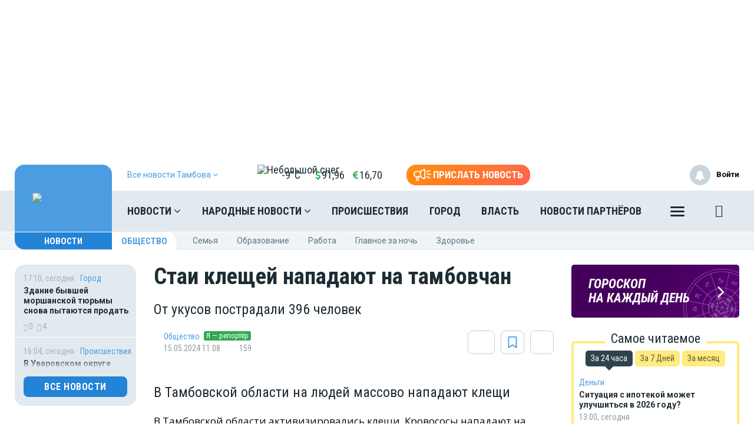

--- FILE ---
content_type: text/html; charset=UTF-8
request_url: https://moe-tambov.ru/news/city/1188916
body_size: 27262
content:
<!DOCTYPE html>
<html lang="ru" prefix="og: http://ogp.me/ns# article: http://ogp.me/ns/article# profile: http://ogp.me/ns/profile# fb: http://ogp.me/ns/fb# video: http://ogp.me/ns/video#">
<head>
                        <link href="https://moe-tambov.ru/news/society/1188916/amp" rel="amphtml"/>
        <meta name="yandex-verification" content="29733eddf5b428e7"/>
    <meta http-equiv="x-dns-prefetch-control" content="on">
    <meta charset="utf-8"/>
    <style type="text/css">
        body.modal-open {
            overflow: inherit;
            padding-right: 0 !important;
        }
    </style>
    <link rel="apple-touch-icon" sizes="180x180" href="/themes/default/front/img/favicon/apple-touch-icon.png">
    <link rel="icon" type="image/png" sizes="32x32" href="/themes/default/front/img/favicon/favicon-32x32.png">
    <link rel="icon" type="image/png" sizes="16x16" href="/themes/default/front/img/favicon/favicon-16x16.png">
    <link rel="manifest" href="/manifest.json">
    <link rel="mask-icon" href="/themes/default/front/img/favicon/safari-pinned-tab.svg" color="#5bbad5">
    <meta name="apple-mobile-web-app-title" content="МОЁ! Online">
    <meta name="application-name" content="МОЁ! Online">
    <meta name="msapplication-TileColor" content="#2d89ef">
    <meta name="msapplication-TileImage" content="/themes/default/front/img/favicon/mstile-144x144.png">
    <meta name="theme-color" content="#3f8ccf">
<script>window.yaContextCb=window.yaContextCb||[]</script>
<script src="https://yandex.ru/ads/system/context.js" async></script>
<script async src="https://ad.mail.ru/static/ads-async.js"></script>
    <meta property="og:title" content="Стаи клещей нападают на тамбовчан"/>
    <meta property="og:type" content="article"/>
    <meta property="og:url" content="https://moe-tambov.ru/news/society/1188916"/>
    <meta property="og:description" content="От укусов пострадали 396 человек"/>
    <meta property="og:locale" content="ru_RU"/>
    <meta property="og:image" content="https://moe-tambov.ru/media_new/1/9/5/2/7/4/0/material_1188916/original_photo-thumb_650.jpg"/>
    <link rel="dns-prefetch" href="https://an.yandex.ru/">
    <link rel="dns-prefetch" href="https://ads.adfox.ru/">
    <link rel="dns-prefetch" href="http://counter.yadro.ru/">
    <link rel="dns-prefetch" href="https://mc.yandex.ru/">
    <link rel="dns-prefetch" href="https://yastatic.net/">
    <link rel="dns-prefetch" href="http://mediametrics.ru/">
    <link rel="dns-prefetch" href="https://vk.com/">
    <link rel="dns-prefetch" href="https://ok.ru/">
    <link rel="dns-prefetch" href="https://connect.ok.ru/">
    <link rel="dns-prefetch" href="https://st.yandexadexchange.net/">
    <link rel="preconnect" href="https://an.yandex.ru/" crossorigin>
    <link rel="preconnect" href="https://ads.adfox.ru/" crossorigin>
    <link rel="preconnect" href="http://counter.yadro.ru/" crossorigin>
    <link rel="preconnect" href="https://mc.yandex.ru/" crossorigin>
    <link rel="preconnect" href="https://yastatic.net/" crossorigin>
    <link rel="preconnect" href="http://mediametrics.ru/" crossorigin>
    <link rel="preconnect" href="https://vk.com/" crossorigin>
    <link rel="preconnect" href="https://connect.ok.ru/" crossorigin>
    <link rel="preconnect" href="https://connect.mail.ru/" crossorigin>
    <link rel="preconnect" href="https://st.yandexadexchange.net/" crossorigin>
    <meta property="article:published_time" content="15.05.2024 11:08"/>
    <meta property="article:tag" content="Общество"/>
    <meta name="keywords" content="Общество">

    <title>Стаи клещей нападают на тамбовчан - Новости Тамбова</title>
    <meta name="description" content="От укусов пострадали 396 человек"/>
    <meta name="_token" content="7BzZ99r6HyMKE53vOxuAUzootYYmKYhHd4cFRi26"/>
    <meta name="csrf-token" content="7BzZ99r6HyMKE53vOxuAUzootYYmKYhHd4cFRi26">
    <meta http-equiv="X-UA-Compatible" content="IE=edge"/>
    <meta name="viewport" content="width=device-width, initial-scale=1, maximum-scale=5"/>

    <link rel="preload" href="/themes/default/front/fonts/Icons/icon/fonts/icomoon.ttf" as="font" type="font/ttf" crossorigin="anonymous">
    <link href="https://fonts.googleapis.com/css2?family=Open+Sans+Condensed:wght@700&family=Open+Sans:ital,wght@0,300;0,400;0,700;1,300;1,400;1,700&family=PT+Serif:ital,wght@1,700&family=Roboto+Condensed:ital,wght@0,400;0,700;1,300;1,400;1,700&family=Roboto:ital,wght@0,100;0,300;0,400;0,700;1,400;1,700&display=swap"
          rel="stylesheet">
    <link href="https://fonts.googleapis.com/css2?family=Exo+2:wght@900&display=swap" rel="stylesheet">
    
                    <link rel="stylesheet" href="https://moe-tambov.ru/font-awesome-4.7.0/css/font-awesome.min.css">
                        <link rel="stylesheet" href="/css/moe.css?id=92bbb6ae856641a68812"/>
                <link rel="stylesheet" href="https://moe-tambov.ru/themes/default/front/css/comments.css?ver=1768401438"/>
    <style>
        .min-left .image-box-author,
        .min-right .image-box-author {
            display: none !important;
        }
    </style>
</head>
<body class="">

    <div><!-- Yandex.RTB R-A-105820-1 -->
<script>window.yaContextCb.push(()=>{
  Ya.Context.AdvManager.render({
    type: 'fullscreen',
    blockId: 'R-A-105820-1'
  })
})</script></div>

    <div class="inTop hidden-xs">
        <span><p class="top"></p></span>
    </div>
    
            <section class="container container-ad1">
            <div id="header_baner" style="width: auto">
                <!--AdFox START-->
<!--newmoe-->
<!--Площадка: moe-tambov.ru / МОЁ! Тамбов / AD1-1230-->
<!--Категория: <не задана>-->
<!--Тип баннера: AD1-1230-->
<div id="adfox_176364514544298027"></div>
<script>
    window.yaContextCb.push(()=>{
        Ya.adfoxCode.createAdaptive({
            ownerId: 260671,
            containerId: 'adfox_176364514544298027',
            params: {
                p1: 'cezxk',
                p2: 'frzw'
            }
        }, ['desktop'], {
            tabletWidth: 1199,
            phoneWidth: 991,
            isAutoReloads: false
        })
    })
</script>

<!--AdFox START-->
<!--newmoe-->
<!--Площадка: moe-tambov.ru / МОЁ! Тамбов / AD1-940-->
<!--Категория: <не задана>-->
<!--Тип баннера: AD1-940-->
<div id="adfox_176364518971598027"></div>
<script>
    window.yaContextCb.push(()=>{
        Ya.adfoxCode.createAdaptive({
            ownerId: 260671,
            containerId: 'adfox_176364518971598027',
            params: {
                p1: 'cezxm',
                p2: 'frzx'
            }
        }, ['tablet'], {
            tabletWidth: 1199,
            phoneWidth: 991,
            isAutoReloads: false
        })
    })
</script>

<!--AdFox START-->
<!--newmoe-->
<!--Площадка: moe-tambov.ru / МОЁ! Тамбов / AD1-720-->
<!--Категория: <не задана>-->
<!--Тип баннера: AD1-720-->
<div id="adfox_176364523603948027"></div>
<script>
    window.yaContextCb.push(()=>{
        Ya.adfoxCode.createAdaptive({
            ownerId: 260671,
            containerId: 'adfox_176364523603948027',
            params: {
                p1: 'cezxl',
                p2: 'frzy'
            }
        }, ['phone'], {
            tabletWidth: 1199,
            phoneWidth: 991,
            isAutoReloads: false
        })
    })
</script>
            </div>
        </section>
        <header class="main-header-2020 hidden-xs">
    <div class="header-line-1">
        <div class="header-line-1-back"></div>
        <div class="container">
            <div class="container-in">
                <div class="header-logo-2020">
                    <a href="/">
                        <img src="/themes/default/front/img/logo.svg" alt="Logo">
                        

                        

                        
                    </a>
                    <div class="dropdown select-city">
                        <div class="selected-city" data-toggle="dropdown" aria-haspopup="true"
                             aria-expanded="false">
                            <a>
                                <span>Все новости <br/>Тамбова
                                    <i class="fa fa-angle-down" aria-hidden="true"></i>
                                </span>
                            </a>
                        </div>
                        <ul class="dropdown-menu">
                            <li style=""><a href="https://moe-belgorod.ru">Белгорода</a></li>
                            <li style=""><a href="https://moe-online.ru">Воронежа</a></li>
                            <li style=""><a href="https://moe-kursk.ru">Курска</a></li>
                            <li style=""><a href="https://moe-lipetsk.ru">Липецка</a></li>
                            <li style="display:none"><a href="https://moe-tambov.ru">Тамбова</a></li>
                        </ul>
                    </div>
                </div>
                <div class="header-content">
                    
                    <div class="header-line-add">
                        <div class="header-line-add-in w-min">
                            <div class="dropdown select-city">
                                <div class="selected-city" data-toggle="dropdown" aria-haspopup="true"
                                     aria-expanded="false">
                                    <a>
                                        <span>Все новости Тамбова
                                            <i class="fa fa-angle-down" aria-hidden="true"></i>
                                        </span>
                                    </a>
                                </div>
                                <ul class="dropdown-menu">
                                    <li style=""><a href="https://moe-belgorod.ru">Белгорода</a></li>
                                    <li style=""><a href="https://moe-online.ru">Воронежа</a></li>
                                    <li style=""><a href="https://moe-kursk.ru">Курска</a></li>
                                    <li style=""><a href="https://moe-lipetsk.ru">Липецка</a></li>
                                    <li style="display:none"><a href="https://moe-tambov.ru">Тамбова</a></li>

                                </ul>
                            </div>
                                                        <div class="vue-code">
                                <weather-and-valute></weather-and-valute>
                            </div>
                            <a href="/frontnews/add" title="Прислать новость"
                               onclick="ym(207009, 'reachGoal', 'knopka_sverxy'); return true;"
                               class="btn-send-nn max hidden-sm hidden-md">
                                <svg version="1.1" id="Layer_1" xmlns="http://www.w3.org/2000/svg" xmlns:xlink="http://www.w3.org/1999/xlink" x="0px" y="0px"
                                     width="100px" height="68px" viewBox="0 0 100 68" enable-background="new 0 0 100 68" xml:space="preserve">
                                <g>
                                    <path fill="#FFFFFF" d="M16.813,65.537c-1.562-1.563-2.438-3.682-2.437-5.891V46.172c-3.524-0.607-6.774-2.293-9.303-4.822
                                        c-6.761-6.757-6.764-17.716-0.007-24.477c0.002-0.002,0.004-0.005,0.007-0.007c3.249-3.248,7.655-5.071,12.249-5.071h20.774
                                        L57.167,0.893c0.989-0.575,2.115-0.876,3.26-0.873c0.013,0,0.021,0,0.031,0.002V0.02c1.144,0.006,2.267,0.312,3.255,0.886
                                        c0.989,0.568,1.809,1.389,2.375,2.38c0.58,0.995,0.885,2.122,0.88,3.273V51.66c0.003,1.14-0.296,2.26-0.862,3.248
                                        c-0.571,0.996-1.395,1.824-2.387,2.406c-0.994,0.572-2.121,0.877-3.271,0.883c-1.142,0.002-2.265-0.295-3.255-0.859L38.095,46.424
                                        h-7.053v13.223c0,2.213-0.88,4.332-2.442,5.893c-1.562,1.564-3.681,2.443-5.891,2.441C20.498,67.98,18.376,67.102,16.813,65.537z
                                         M20.259,59.646c0,0.646,0.262,1.268,0.722,1.73c0.454,0.455,1.08,0.711,1.728,0.717c0.647-0.004,1.267-0.261,1.726-0.717
                                        c0.458-0.46,0.716-1.083,0.716-1.73V46.424h-4.892V59.646z M60.113,52.223c0.097,0.058,0.207,0.086,0.318,0.084
                                        c0.112,0.002,0.225-0.026,0.321-0.084c0.104-0.057,0.188-0.143,0.241-0.248c0.058-0.094,0.087-0.203,0.086-0.313V6.559
                                        c-0.003-0.12-0.036-0.237-0.1-0.339c-0.113-0.194-0.323-0.312-0.549-0.31l-0.037-0.006c-0.101,0.006-0.196,0.037-0.283,0.091
                                        l-18.29,10.453V41.77L60.113,52.223z M35.932,40.539V17.685l-18.611-0.006c-3.032,0.002-5.94,1.208-8.084,3.353
                                        c-4.459,4.462-4.459,11.693,0,16.155c2.145,2.145,5.052,3.35,8.084,3.353L35.932,40.539L35.932,40.539z"/>
                                </g>
                                                                    <path id="s01" fill="#FFFFFF" d="M70.667,17.289c-0.573-1.516,0.19-3.21,1.706-3.784c0.006-0.002,0.012-0.004,0.018-0.006
                                    L91.18,6.454c1.521-0.571,3.217,0.198,3.788,1.718c0.001,0.001,0.001,0.002,0.001,0.003c0.572,1.52-0.195,3.215-1.717,3.787
                                    c-0.002,0.001-0.003,0.001-0.005,0.002l-18.791,7.047c-1.519,0.572-3.214-0.195-3.785-1.713
                                    C70.67,17.295,70.668,17.292,70.667,17.289z"/>
                                                                    <path id="s02" fill="#FFFFFF" d="M97.048,32.773l-18.94-0.085c-1.625-0.007-2.937-1.331-2.93-2.956c0-0.001,0-0.002,0-0.003
                                    c0.006-1.624,1.328-2.935,2.951-2.929c0.001,0,0.002,0,0.002,0l18.939,0.085c1.621,0.003,2.933,1.319,2.93,2.94
                                    c0,0.007,0,0.014,0,0.02c-0.006,1.62-1.32,2.929-2.939,2.928H97.048L97.048,32.773z"/>
                                                                    <path id="s03" fill="#FFFFFF" d="M91.18,53.199l-18.753-7.047c-1.521-0.568-2.292-2.264-1.724-3.783
                                    c0-0.002,0.001-0.004,0.002-0.006c0.574-1.522,2.271-2.293,3.795-1.723l18.753,7.047c1.521,0.573,2.288,2.271,1.716,3.795
                                    c-0.431,1.146-1.527,1.906-2.754,1.906C91.861,53.389,91.512,53.324,91.18,53.199z"/>
                                </svg>
                                <span>Прислать новость</span>
                            </a>
                            <a href="/frontnews/add" title="Прислать новость"
                               onclick="ym(207009, 'reachGoal', 'knopka_sverxy'); return true;"
                               class="btn-send-nn min visible-sm visible-md">
                                <svg version="1.1" id="Layer_1" xmlns="http://www.w3.org/2000/svg" xmlns:xlink="http://www.w3.org/1999/xlink" x="0px" y="0px"
                                     width="100px" height="68px" viewBox="0 0 100 68" enable-background="new 0 0 100 68" xml:space="preserve">
                                <g>
                                    <path fill="#FFFFFF" d="M16.813,65.537c-1.562-1.563-2.438-3.682-2.437-5.891V46.172c-3.524-0.607-6.774-2.293-9.303-4.822
                                        c-6.761-6.757-6.764-17.716-0.007-24.477c0.002-0.002,0.004-0.005,0.007-0.007c3.249-3.248,7.655-5.071,12.249-5.071h20.774
                                        L57.167,0.893c0.989-0.575,2.115-0.876,3.26-0.873c0.013,0,0.021,0,0.031,0.002V0.02c1.144,0.006,2.267,0.312,3.255,0.886
                                        c0.989,0.568,1.809,1.389,2.375,2.38c0.58,0.995,0.885,2.122,0.88,3.273V51.66c0.003,1.14-0.296,2.26-0.862,3.248
                                        c-0.571,0.996-1.395,1.824-2.387,2.406c-0.994,0.572-2.121,0.877-3.271,0.883c-1.142,0.002-2.265-0.295-3.255-0.859L38.095,46.424
                                        h-7.053v13.223c0,2.213-0.88,4.332-2.442,5.893c-1.562,1.564-3.681,2.443-5.891,2.441C20.498,67.98,18.376,67.102,16.813,65.537z
                                         M20.259,59.646c0,0.646,0.262,1.268,0.722,1.73c0.454,0.455,1.08,0.711,1.728,0.717c0.647-0.004,1.267-0.261,1.726-0.717
                                        c0.458-0.46,0.716-1.083,0.716-1.73V46.424h-4.892V59.646z M60.113,52.223c0.097,0.058,0.207,0.086,0.318,0.084
                                        c0.112,0.002,0.225-0.026,0.321-0.084c0.104-0.057,0.188-0.143,0.241-0.248c0.058-0.094,0.087-0.203,0.086-0.313V6.559
                                        c-0.003-0.12-0.036-0.237-0.1-0.339c-0.113-0.194-0.323-0.312-0.549-0.31l-0.037-0.006c-0.101,0.006-0.196,0.037-0.283,0.091
                                        l-18.29,10.453V41.77L60.113,52.223z M35.932,40.539V17.685l-18.611-0.006c-3.032,0.002-5.94,1.208-8.084,3.353
                                        c-4.459,4.462-4.459,11.693,0,16.155c2.145,2.145,5.052,3.35,8.084,3.353L35.932,40.539L35.932,40.539z"/>
                                </g>
                                                                    <path id="s01" fill="#FFFFFF" d="M70.667,17.289c-0.573-1.516,0.19-3.21,1.706-3.784c0.006-0.002,0.012-0.004,0.018-0.006
                                    L91.18,6.454c1.521-0.571,3.217,0.198,3.788,1.718c0.001,0.001,0.001,0.002,0.001,0.003c0.572,1.52-0.195,3.215-1.717,3.787
                                    c-0.002,0.001-0.003,0.001-0.005,0.002l-18.791,7.047c-1.519,0.572-3.214-0.195-3.785-1.713
                                    C70.67,17.295,70.668,17.292,70.667,17.289z"/>
                                                                    <path id="s02" fill="#FFFFFF" d="M97.048,32.773l-18.94-0.085c-1.625-0.007-2.937-1.331-2.93-2.956c0-0.001,0-0.002,0-0.003
                                    c0.006-1.624,1.328-2.935,2.951-2.929c0.001,0,0.002,0,0.002,0l18.939,0.085c1.621,0.003,2.933,1.319,2.93,2.94
                                    c0,0.007,0,0.014,0,0.02c-0.006,1.62-1.32,2.929-2.939,2.928H97.048L97.048,32.773z"/>
                                                                    <path id="s03" fill="#FFFFFF" d="M91.18,53.199l-18.753-7.047c-1.521-0.568-2.292-2.264-1.724-3.783
                                    c0-0.002,0.001-0.004,0.002-0.006c0.574-1.522,2.271-2.293,3.795-1.723l18.753,7.047c1.521,0.573,2.288,2.271,1.716,3.795
                                    c-0.431,1.146-1.527,1.906-2.754,1.906C91.861,53.389,91.512,53.324,91.18,53.199z"/>
                                </svg>
                                <span>Прислать новость</span>
                            </a>
                            
                            
                            
                            
                        </div>

                    </div>
                    <nav class="greedy greedy-1 greedy-nav nav_wr_small">
                        <ul class="links links-1"> <li class="greedy-li nav_dropdown"> <a class="greedy-a" href="https://moe-tambov.ru/news">Новости <i class="fa fa-angle-down" aria-hidden="true"></i> </a> <div class="dropdown-panel novosti_vse"> <div class="novosti_vse_head"> <a href="https://moe-tambov.ru/news" class="all_novosi">Читать все новости</a> <div class="novosti_vse_top"> <div> <i><span class="icon-icon-moe-31"></span></i> <a href="https://moe-tambov.ru/archive">Архив материалов</a> </div> </div> <div class="novosti_vse_photo_video"> <span class="icon-icon-moe-37"></span><a href="https://moe-tambov.ru/photogallery">Фото</a> <span class="icon-icon-moe-33"></span><a href="https://moe-tambov.ru/videogallery">Видео</a> </div> </div> <div class="novosti_vse_right_side"> <div class="novosti_vse_small_head">Рубрики</div> <div class="dropdown-panel-list"> <a href="https://moe-tambov.ru/news/moda-i-krasota">Красота и стиль</a> <a href="https://moe-tambov.ru/news/city">Город</a> <a href="https://moe-tambov.ru/news/society">Общество</a> <a href="https://moe-tambov.ru/news/people">Люди</a> <a href="https://moe-tambov.ru/news/transport">Транспорт</a> <a href="https://moe-tambov.ru/news/weather">Погода</a> <a href="https://moe-tambov.ru/news/incidents">Происшествия</a> <a href="https://moe-tambov.ru/news/money">Деньги</a> <a href="https://moe-tambov.ru/news/economy">Экономика</a> <a href="https://moe-tambov.ru/news/control">Власть</a> <a href="https://moe-tambov.ru/news/culture">Культура</a> <a href="https://moe-tambov.ru/news/muzyka-vinil-istorii">Музыка. Винил. Истории</a> <a href="https://moe-tambov.ru/news/sport">Спорт</a> <a href="https://moe-tambov.ru/news/property">Недвижимость</a> <a href="https://moe-tambov.ru/news/goroskop">Гороскоп</a> <a href="https://moe-tambov.ru/news/ogorod">Сад и огород</a> <a href="https://moe-tambov.ru/news/recipes">Рецепты</a> <a href="https://moe-tambov.ru/news/ecology">Экология</a> <a href="https://moe-tambov.ru/news/zhivotnie">Животные</a> <a href="https://moe-tambov.ru/news/ofitsialno">Официально</a> <a href="https://moe-tambov.ru/news/byd-v-kurse">Будь в курсе</a> <a href="https://moe-tambov.ru/news/first-person">От первого лица</a> <a href="https://moe-tambov.ru/news/moyo_auto">Авто</a> <a href="https://moe-tambov.ru/news/moyo_zdorovje">Здоровье</a> <a href="https://moe-tambov.ru/news/obyavleniya">Объявления</a> <a href="https://moe-tambov.ru/news/astrologiya">Астрология и самопознание</a> <a href="https://moe-tambov.ru/news/kalendar">Календарь</a> <a href="https://moe-tambov.ru/news/news-partner">Новости партнёров</a> <a href="https://moe-tambov.ru/news/tests-poll">Тесты</a> </div> <div class="novosti_vse_small_head">Спецпроекты</div> <div class="dropdown-panel-list"> <a href="https://moe-tambov.ru/news/davajte-obsudim">Давайте обсудим</a> <a href="https://moe-tambov.ru/news/intervyu">Интервью</a> <a href="https://moe-tambov.ru/news/lichnyj-opyt">Личный опыт</a> <a href="https://moe-tambov.ru/news/pomozhem-razobratsya">Поможем разобраться</a> <a href="https://moe-tambov.ru/news/polls">Опросы</a> </div> </div> </div> </li> <li class="greedy-li nav_dropdown greedy-li-nn"> <a class="greedy-a" href="https://moe-tambov.ru/nn">Народные новости <i class="fa fa-angle-down" aria-hidden="true"></i> </a> <div class="dropdown-panel novosti_vse_nn"> <div class="dropdown-panel-list"> <div class="dpl-list-item"> <a href="https://moe-tambov.ru/nn/auto"><span class="nn-nn-icons-auto"></span> <span>Авто</span></a> </div> <div class="dpl-list-item"> <a href="https://moe-tambov.ru/nn/art-kafe"><span class="nn-art-cafe"></span> <span>Арт-кафе</span></a> </div> <div class="dpl-list-item"> <a href="https://moe-tambov.ru/nn/thanks"><span class="nn-nn-icons-thanks"></span> <span>Большое спасибо!</span></a> </div> <div class="dpl-list-item"> <a href="https://moe-tambov.ru/nn/horoscopes"><span class="nn-nn-icons-goroscop"></span> <span>Гороскопы</span></a> </div> <div class="dpl-list-item"> <a href="https://moe-tambov.ru/nn/detskiy-vopros"><i class="fa fa-child" aria-hidden="true" style="font-size: 17px;margin: -2px 6px 0 0;padding-left: 1px;"></i> <span>Детский вопрос</span></a> </div> <div class="dpl-list-item"> <a href="https://moe-tambov.ru/nn/animals"><span class="nn-nn-icons-animals"></span> <span>Животные</span></a> </div> <div class="dpl-list-item"> <a href="https://moe-tambov.ru/nn/zkh"><span class="nn-nn-icons-zhkh"></span> <span>ЖКХ</span></a> </div> <div class="dpl-list-item"> <a href="https://moe-tambov.ru/nn/zapisochki"><span class="nn-nn-icons-note"></span> <span>Записочки</span></a> </div> <div class="dpl-list-item"> <a href="https://moe-tambov.ru/nn/zatsepilo"><span class="nn-nn-icons-zatcepilo"></span> <span>Зацепило!</span></a> </div> <div class="dpl-list-item"> <a href="https://moe-tambov.ru/nn/cinema"><span class="nn-nn-icons-cinema"></span> <span>Кино</span></a> </div> <div class="dpl-list-item"> <a href="https://moe-tambov.ru/nn/m-zh"><span class="nn-nn-icons-male-famale"></span> <span>Мужчина и Женщина</span></a> </div> <div class="dpl-list-item"> <a href="https://moe-tambov.ru/nn/music"><span class="nn-nn-icons-music"></span> <span>Музыка</span></a> </div> <div class="dpl-list-item"> <a href="https://moe-tambov.ru/nn/ncontrol"><span class="nn-nn-icons-n-controle"></span> <span>Народный контроль</span></a> </div> <div class="dpl-list-item"> <a href="https://moe-tambov.ru/nn/darom"><span class="nn-nn-icons-darom"></span> <span>Отдам даром</span></a> </div> <div class="dpl-list-item"> <a href="https://moe-tambov.ru/nn/pozdrav"><span class="nn-nn-icons-congratulations"></span> <span>Поздравления</span></a> </div> <div class="dpl-list-item"> <a href="https://moe-tambov.ru/nn/poetry"><span class="nn-poetry"></span> <span>Поэтический клуб</span></a> </div> <div class="dpl-list-item"> <a href="https://moe-tambov.ru/nn/eda"><span class="nn-nn-icons-appetit"></span> <span>Приятного аппетита</span></a> </div> <div class="dpl-list-item"> <a href="https://moe-tambov.ru/nn/travel"><span class="nn-nn-icons-travel"></span> <span>Путешествия</span></a> </div> <div class="dpl-list-item"> <a href="https://ogorod.moe-online.ru/forum"><span class="nn-nn-icons-sad-ogorod"></span> <span>Сад и огород</span></a> </div> <div class="dpl-list-item"> <a href="https://moe-tambov.ru/nn/sports"><span class="nn-sport"></span> <span>Спорт</span></a> </div> <div class="dpl-list-item"> <a href="https://moe-tambov.ru/nn/support"><span class="nn-nn-icons-support"></span> <span>Техподдержка</span></a> </div> <div class="dpl-list-item"> <a href="https://moe-tambov.ru/nn/creative"><span class="nn-nn-icons-humor"></span> <span>Юмор и креатив</span></a> </div> <div class="dpl-list-item"> <a href="https://moe-tambov.ru/nn/reporter"><span class="nn-nn-icons-reportor"></span> <span>Я  — репортёр</span></a> </div> </div> </div> </li> <li class="greedy-li in-main-992"> <a class="greedy-a"                    href="https://moe-tambov.ru/news/incidents">Происшествия</a> </li> <li class="greedy-li in-main-992"> <a class="greedy-a"                    href="https://moe-tambov.ru/news/city">Город</a> </li> <li class="greedy-li in-main-1200"> <a class="greedy-a"                    href="https://moe-tambov.ru/news/control">Власть</a> </li> <li class="greedy-li in-main-1200"> <a class="greedy-a"                    href="https://moe-tambov.ru/news/news-partner">Новости партнёров</a> </li> <li class="greedy-li in-main-1920"> <a class="greedy-a"                    href="https://moe-tambov.ru/news/money">Деньги</a> </li> <li class="greedy-li in-main-1920"> <a class="greedy-a"                    href="https://moe-tambov.ru/news/culture">Культура</a> </li> <li class="greedy-li in-main-1920"> <a class="greedy-a"                    href="https://moe-tambov.ru/news/city/news-zkh">ЖКХ</a> </li> <li class="greedy-li in-main-1920"> <a class="greedy-a"                    href="https://moe-tambov.ru/news/culture">Культура</a> </li> <li class="greedy-li "> <a class="greedy-a"                    href="https://moe-tambov.ru/news/recipes">Рецепты</a> </li> <li class="greedy-li "> <a class="greedy-a"                    href="https://moe-tambov.ru/news/property">Недвижимость</a> </li> <li class="greedy-li "> <a class="greedy-a"                    href="https://moe-tambov.ru/news/goroskop">Гороскоп</a> </li> <li class="greedy-li "> <a class="greedy-a"                    href="https://moe-tambov.ru/news/weather">Погода</a> </li> <li class="greedy-li "> <a class="greedy-a"                    href="https://moe-tambov.ru/news/astrologiya">Астрология</a> </li> <li class="greedy-li "> <a class="greedy-a"                    href="https://moe-tambov.ru/news/society">Общество</a> </li> <li class="greedy-li "> <a class="greedy-a"                   target="_blank" href="https://moe-tambov.ru/rules">Правила общения</a> </li> <li class="greedy-li "> <a class="greedy-a"                    href="https://moe-tambov.ru/opinion">Мнения</a> </li> </ul> <ul class="links greedy-show-more"> <li class="greedy-li nav_dropdown"> <a class="greedy-btn greedy-a" href="#" title="Ещё"> <span class="greedy-sandwich-line"></span> <span class="greedy-sandwich-line"></span> <span class="greedy-sandwich-line"></span> </a> <div class="dropdown-panel dropdown-panel-add"> <ul class="hidden-links hidden-links-1 dropdown-panel-list"> <li class="greedy-li in-main-992"> <a class="greedy-a"                                href="https://moe-tambov.ru/news/incidents">Происшествия</a> </li> <li class="greedy-li in-main-992"> <a class="greedy-a"                                href="https://moe-tambov.ru/news/city">Город</a> </li> <li class="greedy-li in-main-1200"> <a class="greedy-a"                                href="https://moe-tambov.ru/news/control">Власть</a> </li> <li class="greedy-li in-main-1200"> <a class="greedy-a"                                href="https://moe-tambov.ru/news/news-partner">Новости партнёров</a> </li> <li class="greedy-li in-main-1920"> <a class="greedy-a"                                href="https://moe-tambov.ru/news/money">Деньги</a> </li> <li class="greedy-li in-main-1920"> <a class="greedy-a"                                href="https://moe-tambov.ru/news/culture">Культура</a> </li> <li class="greedy-li in-main-1920"> <a class="greedy-a"                                href="https://moe-tambov.ru/news/city/news-zkh">ЖКХ</a> </li> <li class="greedy-li in-main-1920"> <a class="greedy-a"                                href="https://moe-tambov.ru/news/culture">Культура</a> </li> <li class="greedy-li "> <a class="greedy-a"                                href="https://moe-tambov.ru/news/recipes">Рецепты</a> </li> <li class="greedy-li "> <a class="greedy-a"                                href="https://moe-tambov.ru/news/property">Недвижимость</a> </li> <li class="greedy-li "> <a class="greedy-a"                                href="https://moe-tambov.ru/news/goroskop">Гороскоп</a> </li> <li class="greedy-li "> <a class="greedy-a"                                href="https://moe-tambov.ru/news/weather">Погода</a> </li> <li class="greedy-li "> <a class="greedy-a"                                href="https://moe-tambov.ru/news/astrologiya">Астрология</a> </li> <li class="greedy-li "> <a class="greedy-a"                                href="https://moe-tambov.ru/news/society">Общество</a> </li> <li class="greedy-li "> <a class="greedy-a"                               target="_blank" href="https://moe-tambov.ru/rules">Правила общения</a> </li> <li class="greedy-li "> <a class="greedy-a"                                href="https://moe-tambov.ru/opinion">Мнения</a> </li> </ul> <div class="dropdown-panel-footer"> <noindex> <div class="soc-in-menu"><p>Мы в соцсетях:</p> <a href="https://vk.com/tambov.news" rel="nofollow, noreferrer" target="_blank" class="soc-button soc-in-menu-vk"></a> <a href="https://twitter.com/NewsTambov" rel="nofollow, noreferrer" target="_blank" class="soc-button soc-in-menu-twitter"></a> </div> </noindex> </div> </div> </li> </ul> 
                        

                        <div class="greedy-nav-fixed">
                            <a href="/search" class="search" title="Поиск" rel="search">
                                <i><span class="icon-icon-moe-20"></span></i>
                            </a>
                        </div>
                    </nav>
                    

                    
                    <div class="greedy-nav-top-fixed">
                        
                                                    
                            <ul class="links greedy-visible">
                                <li class="greedy-li parent-rubric">
                                    <a href="https://moe-tambov.ru/news" class="greedy-a">Новости
                                        <!--<i class="fa fa-angle-down" aria-hidden="true"></i>-->
                                    </a>
                                    <div class="greedy-show-more nav_dropdown">
                                        <a class="greedy-btn greedy-a" href="#" title="Ещё">
                                            <span class="greedy-sandwich-line"></span>
                                            <span class="greedy-sandwich-line"></span>
                                            <span class="greedy-sandwich-line"></span>
                                        </a>
                                        <div class="dropdown-panel dropdown-panel-add">
                                            <ul class="dropdown-panel-list">
    <li><a href="https://moe-tambov.ru/news">Новости</a></li>
    <li><a href="https://moe-tambov.ru/nn">Народные новости</a></li>
            <li class="in-main-992"><a  href="https://moe-tambov.ru/news/incidents">Происшествия</a></li>
            <li class="in-main-992"><a  href="https://moe-tambov.ru/news/city">Город</a></li>
            <li class="in-main-1200"><a  href="https://moe-tambov.ru/news/control">Власть</a></li>
            <li class="in-main-1200"><a  href="https://moe-tambov.ru/news/news-partner">Новости партнёров</a></li>
            <li class="in-main-1920"><a  href="https://moe-tambov.ru/news/money">Деньги</a></li>
            <li class="in-main-1920"><a  href="https://moe-tambov.ru/news/culture">Культура</a></li>
            <li class="in-main-1920"><a  href="https://moe-tambov.ru/news/city/news-zkh">ЖКХ</a></li>
            <li class="in-main-1920"><a  href="https://moe-tambov.ru/news/culture">Культура</a></li>
            <li class=""><a  href="https://moe-tambov.ru/news/recipes">Рецепты</a></li>
            <li class=""><a  href="https://moe-tambov.ru/news/property">Недвижимость</a></li>
            <li class=""><a  href="https://moe-tambov.ru/news/goroskop">Гороскоп</a></li>
            <li class=""><a  href="https://moe-tambov.ru/news/weather">Погода</a></li>
            <li class=""><a  href="https://moe-tambov.ru/news/astrologiya">Астрология</a></li>
            <li class=""><a  href="https://moe-tambov.ru/news/society">Общество</a></li>
            <li class=""><a target="_blank" href="https://moe-tambov.ru/rules">Правила общения</a></li>
            <li class=""><a  href="https://moe-tambov.ru/opinion">Мнения</a></li>
    </ul>

                                            <div class="dropdown-panel-footer">
                                                <noindex>
                                                    <div class="soc-in-menu"><p>Мы в соцсетях:</p>
                        <a href="https://vk.com/tambov.news" rel="nofollow, noreferrer" target="_blank" class="soc-button soc-in-menu-vk"></a>
                    <a href="https://twitter.com/NewsTambov" rel="nofollow, noreferrer" target="_blank" class="soc-button soc-in-menu-twitter"></a>
            </div>

                                                </noindex>
                                            </div>
                                        </div>
                                    </div>
                                </li>
                                                                    <li class="greedy-li greedy-li-name-rubric nav_dropdown">
                                        <a class="greedy-a"
                                           href="#">Общество
                                                                                            <i class="fa fa-angle-down" aria-hidden="true"></i>
                                                                                    </a>
                                                                                    <div class="dropdown-panel dropdown-panel-extended">
                                                <ul class="dropdown-panel-list">
                                                                                                            <li>
                                                            <a href="https://moe-tambov.ru/news/moyo_auto"
                                                               class=""
                                                            >Авто</a>
                                                        </li>
                                                                                                            <li>
                                                            <a href="https://moe-tambov.ru/news/astrologiya"
                                                               class=""
                                                            >Астрология и самопознание</a>
                                                        </li>
                                                                                                            <li>
                                                            <a href="https://moe-tambov.ru/news/byd-v-kurse"
                                                               class=""
                                                            >Будь в курсе</a>
                                                        </li>
                                                                                                            <li>
                                                            <a href="https://moe-tambov.ru/news/control"
                                                               class=""
                                                            >Власть</a>
                                                        </li>
                                                                                                            <li>
                                                            <a href="https://moe-tambov.ru/news/city"
                                                               class=""
                                                            >Город</a>
                                                        </li>
                                                                                                            <li>
                                                            <a href="https://moe-tambov.ru/news/goroskop"
                                                               class=""
                                                            >Гороскоп</a>
                                                        </li>
                                                                                                            <li>
                                                            <a href="https://moe-tambov.ru/news/davajte-obsudim"
                                                               class=""
                                                            >Давайте обсудим</a>
                                                        </li>
                                                                                                            <li>
                                                            <a href="https://moe-tambov.ru/news/money"
                                                               class=""
                                                            >Деньги</a>
                                                        </li>
                                                                                                            <li>
                                                            <a href="https://moe-tambov.ru/news/zhivotnie"
                                                               class=""
                                                            >Животные</a>
                                                        </li>
                                                                                                            <li>
                                                            <a href="https://moe-tambov.ru/news/moyo_zdorovje"
                                                               class=""
                                                            >Здоровье</a>
                                                        </li>
                                                                                                            <li>
                                                            <a href="https://moe-tambov.ru/news/intervyu"
                                                               class=""
                                                            >Интервью</a>
                                                        </li>
                                                                                                            <li>
                                                            <a href="https://moe-tambov.ru/news/kalendar"
                                                               class=""
                                                            >Календарь</a>
                                                        </li>
                                                                                                            <li>
                                                            <a href="https://moe-tambov.ru/news/moda-i-krasota"
                                                               class=""
                                                            >Красота и стиль</a>
                                                        </li>
                                                                                                            <li>
                                                            <a href="https://moe-tambov.ru/news/culture"
                                                               class=""
                                                            >Культура</a>
                                                        </li>
                                                                                                            <li>
                                                            <a href="https://moe-tambov.ru/news/lichnyj-opyt"
                                                               class=""
                                                            >Личный опыт</a>
                                                        </li>
                                                                                                            <li>
                                                            <a href="https://moe-tambov.ru/news/people"
                                                               class=""
                                                            >Люди</a>
                                                        </li>
                                                                                                            <li>
                                                            <a href="https://moe-tambov.ru/news/muzyka-vinil-istorii"
                                                               class=""
                                                            >Музыка. Винил. Истории</a>
                                                        </li>
                                                                                                            <li>
                                                            <a href="https://moe-tambov.ru/news/property"
                                                               class=""
                                                            >Недвижимость</a>
                                                        </li>
                                                                                                            <li>
                                                            <a href="https://moe-tambov.ru/news/news-partner"
                                                               class=""
                                                            >Новости партнёров</a>
                                                        </li>
                                                                                                            <li>
                                                            <a href="https://moe-tambov.ru/news/society"
                                                               class="active"
                                                            >Общество</a>
                                                        </li>
                                                                                                            <li>
                                                            <a href="https://moe-tambov.ru/news/obyavleniya"
                                                               class=""
                                                            >Объявления</a>
                                                        </li>
                                                                                                            <li>
                                                            <a href="https://moe-tambov.ru/news/polls"
                                                               class=""
                                                            >Опросы</a>
                                                        </li>
                                                                                                            <li>
                                                            <a href="https://moe-tambov.ru/news/first-person"
                                                               class=""
                                                            >От первого лица</a>
                                                        </li>
                                                                                                            <li>
                                                            <a href="https://moe-tambov.ru/news/ofitsialno"
                                                               class=""
                                                            >Официально</a>
                                                        </li>
                                                                                                            <li>
                                                            <a href="https://moe-tambov.ru/news/weather"
                                                               class=""
                                                            >Погода</a>
                                                        </li>
                                                                                                            <li>
                                                            <a href="https://moe-tambov.ru/news/pomozhem-razobratsya"
                                                               class=""
                                                            >Поможем разобраться</a>
                                                        </li>
                                                                                                            <li>
                                                            <a href="https://moe-tambov.ru/news/incidents"
                                                               class=""
                                                            >Происшествия</a>
                                                        </li>
                                                                                                            <li>
                                                            <a href="https://moe-tambov.ru/news/recipes"
                                                               class=""
                                                            >Рецепты</a>
                                                        </li>
                                                                                                            <li>
                                                            <a href="https://moe-tambov.ru/news/ogorod"
                                                               class=""
                                                            >Сад и огород</a>
                                                        </li>
                                                                                                            <li>
                                                            <a href="https://moe-tambov.ru/news/sport"
                                                               class=""
                                                            >Спорт</a>
                                                        </li>
                                                                                                            <li>
                                                            <a href="https://moe-tambov.ru/news/tests-poll"
                                                               class=""
                                                            >Тесты</a>
                                                        </li>
                                                                                                            <li>
                                                            <a href="https://moe-tambov.ru/news/transport"
                                                               class=""
                                                            >Транспорт</a>
                                                        </li>
                                                                                                            <li>
                                                            <a href="https://moe-tambov.ru/news/ecology"
                                                               class=""
                                                            >Экология</a>
                                                        </li>
                                                                                                            <li>
                                                            <a href="https://moe-tambov.ru/news/economy"
                                                               class=""
                                                            >Экономика</a>
                                                        </li>
                                                                                                    </ul>
                                            </div>
                                                                            </li>
                                                                
                                                                                                    
                                    <nav class="greedy greedy-4">
                                        <ul class="links links-4">
                                                                                            <li class="greedy-li"><a href="https://moe-tambov.ru/news/society/family"
                                                                         class="greedy-a">Cемья</a>
                                                </li>
                                                                                            <li class="greedy-li"><a href="https://moe-tambov.ru/news/society/education"
                                                                         class="greedy-a">Oбразование</a>
                                                </li>
                                                                                            <li class="greedy-li"><a href="https://moe-tambov.ru/news/society/job"
                                                                         class="greedy-a">Pабота</a>
                                                </li>
                                                                                            <li class="greedy-li"><a href="https://moe-tambov.ru/news/society/glavnoe-za-noch"
                                                                         class="greedy-a">Главное за ночь</a>
                                                </li>
                                                                                            <li class="greedy-li"><a href="https://moe-tambov.ru/news/society/health"
                                                                         class="greedy-a">Здоровье</a>
                                                </li>
                                                                                    </ul>
                                        <ul class="links greedy-show-more">
                                            <li class="greedy-li nav_dropdown">
                                                <a class="greedy-btn greedy-a" href="#" title="Ещё">
                                                    <span class="greedy-dot"></span>
                                                    <span class="greedy-dot"></span>
                                                    <span class="greedy-dot"></span>
                                                </a>
                                                <div class="dropdown-panel dropdown-panel-small">
                                                    <ul class="hidden-links hidden-links-4 dropdown-panel-list"></ul>
                                                </div>
                                            </li>
                                        </ul>
                                    </nav>
                                                            </ul>
                                                <div class="group-el hidden-sm">
                            <div class="greedy-nav-fixed">
                                <a href="/search" class="search" title="Поиск" rel="search">
                                    <i><span class="icon-icon-moe-20"></span></i>
                                </a>
                            </div>
                            <div class="btn-send-nn-container">
                                <a href="/frontnews/add" title="Прислать новость"
                                   onclick="ym(207009, 'reachGoal', 'knopka_sverxy'); return true;"
                                   class="btn-send-nn min">
                                    <svg version="1.1" id="Layer_1" xmlns="http://www.w3.org/2000/svg" xmlns:xlink="http://www.w3.org/1999/xlink" x="0px" y="0px"
                                         width="100px" height="68px" viewBox="0 0 100 68" enable-background="new 0 0 100 68" xml:space="preserve">
                                    <g>
                                        <path fill="#FFFFFF" d="M16.813,65.537c-1.562-1.563-2.438-3.682-2.437-5.891V46.172c-3.524-0.607-6.774-2.293-9.303-4.822
                                            c-6.761-6.757-6.764-17.716-0.007-24.477c0.002-0.002,0.004-0.005,0.007-0.007c3.249-3.248,7.655-5.071,12.249-5.071h20.774
                                            L57.167,0.893c0.989-0.575,2.115-0.876,3.26-0.873c0.013,0,0.021,0,0.031,0.002V0.02c1.144,0.006,2.267,0.312,3.255,0.886
                                            c0.989,0.568,1.809,1.389,2.375,2.38c0.58,0.995,0.885,2.122,0.88,3.273V51.66c0.003,1.14-0.296,2.26-0.862,3.248
                                            c-0.571,0.996-1.395,1.824-2.387,2.406c-0.994,0.572-2.121,0.877-3.271,0.883c-1.142,0.002-2.265-0.295-3.255-0.859L38.095,46.424
                                            h-7.053v13.223c0,2.213-0.88,4.332-2.442,5.893c-1.562,1.564-3.681,2.443-5.891,2.441C20.498,67.98,18.376,67.102,16.813,65.537z
                                             M20.259,59.646c0,0.646,0.262,1.268,0.722,1.73c0.454,0.455,1.08,0.711,1.728,0.717c0.647-0.004,1.267-0.261,1.726-0.717
                                            c0.458-0.46,0.716-1.083,0.716-1.73V46.424h-4.892V59.646z M60.113,52.223c0.097,0.058,0.207,0.086,0.318,0.084
                                            c0.112,0.002,0.225-0.026,0.321-0.084c0.104-0.057,0.188-0.143,0.241-0.248c0.058-0.094,0.087-0.203,0.086-0.313V6.559
                                            c-0.003-0.12-0.036-0.237-0.1-0.339c-0.113-0.194-0.323-0.312-0.549-0.31l-0.037-0.006c-0.101,0.006-0.196,0.037-0.283,0.091
                                            l-18.29,10.453V41.77L60.113,52.223z M35.932,40.539V17.685l-18.611-0.006c-3.032,0.002-5.94,1.208-8.084,3.353
                                            c-4.459,4.462-4.459,11.693,0,16.155c2.145,2.145,5.052,3.35,8.084,3.353L35.932,40.539L35.932,40.539z"/>
                                    </g>
                                        <path id="s01" fill="#FFFFFF" d="M70.667,17.289c-0.573-1.516,0.19-3.21,1.706-3.784c0.006-0.002,0.012-0.004,0.018-0.006
                                        L91.18,6.454c1.521-0.571,3.217,0.198,3.788,1.718c0.001,0.001,0.001,0.002,0.001,0.003c0.572,1.52-0.195,3.215-1.717,3.787
                                        c-0.002,0.001-0.003,0.001-0.005,0.002l-18.791,7.047c-1.519,0.572-3.214-0.195-3.785-1.713
                                        C70.67,17.295,70.668,17.292,70.667,17.289z"/>
                                        <path id="s02" fill="#FFFFFF" d="M97.048,32.773l-18.94-0.085c-1.625-0.007-2.937-1.331-2.93-2.956c0-0.001,0-0.002,0-0.003
                                        c0.006-1.624,1.328-2.935,2.951-2.929c0.001,0,0.002,0,0.002,0l18.939,0.085c1.621,0.003,2.933,1.319,2.93,2.94
                                        c0,0.007,0,0.014,0,0.02c-0.006,1.62-1.32,2.929-2.939,2.928H97.048L97.048,32.773z"/>
                                        <path id="s03" fill="#FFFFFF" d="M91.18,53.199l-18.753-7.047c-1.521-0.568-2.292-2.264-1.724-3.783
                                        c0-0.002,0.001-0.004,0.002-0.006c0.574-1.522,2.271-2.293,3.795-1.723l18.753,7.047c1.521,0.573,2.288,2.271,1.716,3.795
                                        c-0.431,1.146-1.527,1.906-2.754,1.906C91.861,53.389,91.512,53.324,91.18,53.199z"/>
                                    </svg>
                                    <span>Прислать новость</span>
                                </a>
                            </div>
                        </div>
                    </div>
                    

                    <div class="in-top">
                                                    <ul class="nav navbar-nav">
                                <li class="guest-notification no-notifications notifications">
                                    <span class="noti_button" title="Уведомления">
                                        <i aria-hidden="true" class="fa fa-bell"></i>
                                    </span>
                                    <p class="no_user_bookmark">
                                        <a href="/login">Войдите</a>, чтобы видеть уведомления на портале
                                    </p>
                                </li>
                                <li>
                                    <a href="/login" title="Авторизоваться">
                                        <span class="user_name">Войти</span>
                                    </a>
                                </li>
                            </ul>
                                            </div>
                </div>
            </div>
        </div>
    </div>
</header>

<div class="modal send-message fade" id="sendMessage" tabindex="-1" role="dialog" aria-labelledby="sendMessageLabel">
    <div class="modal-dialog" role="document">
        <div class="modal-content">
            <div class="modal-header">
                <button type="button" class="close-panel" data-dismiss="modal" aria-label="Close"></button>
            </div>
            <div class="modal-body">
                <div class="send-message-text"><strong>Хотие поделиться интересной информацией?</strong></div>
                <div class="send-message-text">Вы можете опубликовать сообщение на&nbsp;сайте в&nbsp;разделе «Народные новости». После проверки модератором его увидят все пользователи портала «МОЁ!&nbsp;Online».</div>
                <a href="/frontnews/add" class="button-link" title="Опубликовать сообщение">
                    <div class="svg-box">
                        <svg class="svg-icon">
                            <use xlink:href="/themes/default/front/img/svg-sprite.svg?ver=1#plus-symbol-medium"></use>
                        </svg>
                    </div>
                    <span>Опубликовать сообщение</span>
                </a>
                <div class="send-message-text">Или прислать сообщение, фотографии и&nbsp;видео напрямую в&nbsp;редакцию:</div>
                <a href="https://t.me/vrnmoe_newbot" class="button-link" title="Прислать в Telegram" target="_blank">
                    <svg class="svg-icon svg-tg">
                        <use xlink:href="/themes/default/front/img/svg-sprite.svg?ver=1#soc-telegram"></use>
                    </svg>
                    <span>в Telegram</span>
                </a>
                <a href="https://wa.me/+79056539934" class="button-link" title="Прислать в WhatsApp" target="_blank">
                    <svg class="svg-icon svg-wa">
                        <use xlink:href="/themes/default/front/img/svg-sprite.svg?ver=1#soc-whatsapp"></use>
                    </svg>
                    <span>в WhatsApp</span>
                </a>
                <a href="https://vk.com/im?media=&sel=-23769931" class="button-link" title="Прислать в ВКонтакте" target="_blank">
                    <svg class="svg-icon svg-vk">
                        <use xlink:href="/themes/default/front/img/svg-sprite.svg?ver=1#soc-vk"></use>
                    </svg>
                    <span>во ВКонтакте</span>
                </a>
                <a href="mailto:web@moe-online.ru" class="button-link" title="Прислать на электронную почту" target="_blank">
                    <svg class="svg-icon svg-mail">
                        <use xlink:href="/themes/default/front/img/svg-sprite.svg?ver=1#ad-mail"></use>
                    </svg>
                    <span class="visible-xs visible-md visible-lg">на электронную почту</span>
                    <span class="visible-sm">на эл. почту</span>
                </a>
            </div>
        </div>
    </div>
</div>

                <div class="header-line-2 hidden-xs">
            <div class="container">
                <div class="container-in">
                    <div class="header-line-2-logo-rubric"><a href="/news">Новости</a></div>
                    <div class="header-line-2-current-rubric">
                        <span>
                            <a href="https://moe-tambov.ru/news/society">
                                  Общество
                            </a>
                        </span>
                    </div>
                    <nav class="greedy greedy-2 noload">
                        <ul class="links links-2">
                                                            <li>
                                    <a href="https://moe-tambov.ru/news/society/family">Cемья</a>
                                </li>
                                                            <li>
                                    <a href="https://moe-tambov.ru/news/society/education">Oбразование</a>
                                </li>
                                                            <li>
                                    <a href="https://moe-tambov.ru/news/society/job">Pабота</a>
                                </li>
                                                            <li>
                                    <a href="https://moe-tambov.ru/news/society/glavnoe-za-noch">Главное за ночь</a>
                                </li>
                                                            <li>
                                    <a href="https://moe-tambov.ru/news/society/health">Здоровье</a>
                                </li>
                                                    </ul>
                        <ul class="links greedy-show-more">
                            <li class="greedy-li nav_dropdown">
                                <a class="greedy-btn greedy-a">
                                    <span class="greedy-dot"></span>
                                    <span class="greedy-dot"></span>
                                    <span class="greedy-dot"></span>
                                </a>
                                <div class="dropdown-panel dropdown-panel-small">
                                    <ul class="hidden-links hidden-links-2 dropdown-panel-list"></ul>
                                </div>
                            </li>
                        </ul>
                    </nav>
                </div>
            </div>
        </div>
        <div class="container container-full container-article">
        <div class="row d-flex">
            <div class="col-xs-12 col-lg-12">
                                    <section class="srochno vue-code">
                        <red-plashka></red-plashka>
                    </section>
                                <div id="beginContent" style="height: 0;"></div>
                <section id="stat_page" itemscope itemtype="http://schema.org/Article" style="margin-top: 0">
                    <meta itemscope itemprop="mainEntityOfPage" itemType="https://schema.org/WebPage"
                          itemid="/news/society/1188916"/>
                    <meta itemprop="datePublished" content="2024-05-15T11:08:58+03:00"/>
                    <div class="container-material">
                        <div class="row row-flex">
                            
                                                            
                                <div id="lenta-news" class="col-lg-3 hidden-sm hidden-md hidden-xs lenta-news-desktop">
                                    <div id="newsLenta" class="lenta-news-box sticky-80">
                                        <div class="blind blind-top"></div>
                                        <div class="vue-code">
                                            <lenta-in-material></lenta-in-material>
                                        </div>
                                        <div class="blind blind-bottom"></div>
                                        <div class="lenta-all-news">
                                            <a href="https://moe-tambov.ru/news" class="lenta_all">Все
                                                новости</a>
                                        </div>
                                                                            </div>
                                </div>
                                                        
                            <div id="article" class="col-xs-12 col-sm-12 col-md-9 col-lg-6 central_940 col-fix-1">
                                <div class="theiaStickySidebar">
                                    
                                    <div class="stat_centr_wr" itemprop="articleBody">
                                                                                <h1 class="st-name"
                                            itemprop="headline">Стаи клещей нападают на тамбовчан</h1>
                                                                                    <p class="style_subtitle"
                                               itemprop="alternativeHeadline">От укусов пострадали 396 человек</p>
                                        
                                        
                                        <div class="material-head-container">
                                            <noindex>
                                                

                                                
                                                <div class="material-head ">
                                                    <div class="material-head-box-3">
                                                        <div class="material-head-rubric">
                                                            <a href="https://moe-tambov.ru/news/22"
                                                               class="rubrika">
                                                                <svg class="svg-icon">
                                                                    <use
                                                                            xlink:href="/themes/default/front/img/svg-sprite.svg?ver=1#folder"></use>
                                                                </svg>
                                                                Общество
                                                            </a>
                                                                                                                            <a href="https://moe-tambov.ru/nn/49"
                                                                   class="rubrika green_bg">
                                                                    <span>Я — репортёр</span>
                                                                    <svg class="svg-icon">
                                                                        <use
                                                                                xlink:href="/themes/default/front/img/svg-sprite.svg?ver=1#video-reporter"></use>
                                                                    </svg>
                                                                </a>
                                                                                                                    </div>
                                                        <div class="d-flex align-items-center">
                                                            <div class="material-head-box-1">
                                                                                                                                    <div class="material-head-date">
                                                                        <svg class="svg-icon">
                                                                            <use
                                                                                    xlink:href="/themes/default/front/img/svg-sprite.svg#clock-regular"></use>
                                                                        </svg>
                                                                        15.05.2024 11:08
                                                                    </div>
                                                                                                                            </div>
                                                            <div class="material-head-row">
                                                                <div class="material-head-views">
                                                                    <svg class="svg-icon">
                                                                        <use
                                                                                xlink:href="/themes/default/front/img/svg-sprite.svg?ver=1#count-view"></use>
                                                                    </svg>
                                                                    159
                                                                </div>
                                                                
                                                            </div>
                                                        </div>
                                                    </div>
                                                    <div class="material-head-box-2">
                                                        <div class="material-head-comments showComment">
                                                            <svg class="svg-icon">
                                                                <use
                                                                        xlink:href="/themes/default/front/img/svg-sprite.svg?ver=1#comment-solid"></use>
                                                            </svg>
                                                            
                                                            <p id="read_com">Читать&nbsp;все&nbsp;комментарии</p>
                                                        </div>
                                                        <div class="material-bookmark bookmark-no bookmark">
                                                            <svg version="1.1" id="Layer_1"
                                                                 xmlns="http://www.w3.org/2000/svg"
                                                                 xmlns:xlink="http://www.w3.org/1999/xlink" x="0px"
                                                                 y="0px"
                                                                 width="100px" height="100px" viewBox="0 0 100 100"
                                                                 enable-background="new 0 0 100 100"
                                                                 xml:space="preserve">
                                                                <path class="bookmark-icon-fill" fill="none" d="M87,94.817c0,1.758-0.977,3.359-2.539,4.16s-3.438,0.664-4.863-0.352L49.5,77.142L19.402,98.626
                                                                    c-1.426,1.016-3.301,1.152-4.863,0.352S12,96.575,12,94.817V8.88c0-5.176,4.199-9.375,9.375-9.375h56.25
                                                                    C82.801-0.495,87,3.704,87,8.88V94.817z"/>
                                                                <path class="bookmark-border" d="M77.625-0.495h-56.25C16.199-0.495,12,3.704,12,8.88v85.938c0,1.758,0.977,3.359,2.539,4.16s3.438,0.664,4.863-0.352
                                                                L49.5,77.142l30.098,21.484c1.426,1.016,3.301,1.152,4.863,0.352S87,96.575,87,94.817V8.88C87,3.704,82.801-0.495,77.625-0.495z
                                                                 M77.625,85.716L52.234,67.571c-1.621-1.172-3.828-1.172-5.449,0l-25.41,18.145V8.88h56.25V85.716z"/>
                                                            </svg>
                                                            
                                                            <p id="no_user_bookmark">
                                                                <a href="/login" class="vhod"> Войдите</a>, чтобы
                                                                добавить в закладки
                                                            </p>
                                                        </div>
                                                        <div
                                                                class="share-block ">
                                                            <div class="share-block-in">
                                                                <div class="btn-share-box">
                                                                    <div id="shareInHead"
                                                                         class="social-btn-2021 btn-share">
                                                                        <div class="social-btn-icon">
                                                                            <svg class="svg-icon">
                                                                                <use
                                                                                        xlink:href="/themes/default/front/img/svg-sprite.svg?ver=1#share"></use>
                                                                            </svg>
                                                                        </div>
                                                                    </div>
                                                                </div>
                                                            </div>
                                                            <div class="share-panel">
                                                                <div id="shareOutHead"
                                                                     class="social-btn-2021 btn-close">
                                                                    <div class="social-btn-icon">
                                                                        <svg class="svg-icon">
                                                                            <use
                                                                                    xlink:href="/themes/default/front/img/svg-sprite.svg?ver=1#close"></use>
                                                                        </svg>
                                                                    </div>
                                                                </div>
                                                                <div class="share-panel-row-1">
                                                                    <div
                                                                            class="social-btn-2021 btn-vk vkontakte social-btn"
                                                                            data-social="vkontakte"
                                                                            data-social-name="count_like_vk"
                                                                            data-material-id="1188916"
                                                                            data-material-type="materials"
                                                                            data-url-share="https://moe-tambov.ru/social/add_share">
                                                                        <div class="social-btn-icon">
                                                                            <svg class="svg-icon">
                                                                                <use
                                                                                        xlink:href="/themes/default/front/img/svg-sprite.svg?ver=1#soc-vk"></use>
                                                                            </svg>
                                                                        </div>
                                                                    </div>
                                                                    <div
                                                                            class="social-btn-2021 btn-ok odnoklassniki social-btn"
                                                                            data-social="odnoklassniki"
                                                                            data-social-name="count_like_ok"
                                                                            data-material-id="1188916"
                                                                            data-material-type="materials"
                                                                            data-url-share="https://moe-tambov.ru/social/add_share">
                                                                        <div class="social-btn-icon">
                                                                            <svg class="svg-icon">
                                                                                <use
                                                                                        xlink:href="/themes/default/front/img/svg-sprite.svg?ver=1#soc-ok"></use>
                                                                            </svg>
                                                                        </div>
                                                                    </div>
                                                                    <div
                                                                            class="social-btn-2021 btn-telegram telegram social-btn"
                                                                            data-social="telegram"
                                                                            data-social-name="count_like_telegram"
                                                                            data-material-id="1188916"
                                                                            data-material-type="materials"
                                                                            data-url-share="https://moe-tambov.ru/social/add_share">
                                                                        <div class="social-btn-icon">
                                                                            <svg class="svg-icon">
                                                                                <use
                                                                                        xlink:href="/themes/default/front/img/svg-sprite.svg?ver=1#soc-telegram"></use>
                                                                            </svg>
                                                                        </div>
                                                                    </div>
                                                                </div>
                                                                <div class="share-panel-row">
                                                                    <div
                                                                            class="social-btn-2021 btn-whatsapp whatsapp social-btn"
                                                                            data-social="whatsapp"
                                                                            data-social-name="count_like_twitter"
                                                                            data-material-id="1188916"
                                                                            data-material-type="materials"
                                                                            data-url-share="https://moe-tambov.ru/social/add_share">
                                                                        <div class="social-btn-icon">
                                                                            <svg class="svg-icon">
                                                                                <use
                                                                                        xlink:href="/themes/default/front/img/svg-sprite.svg?ver=1#soc-whatsapp"></use>
                                                                            </svg>
                                                                        </div>
                                                                    </div>
                                                                </div>
                                                            </div>
                                                        </div>

                                                                                                            </div>
                                                </div>
                                                
                                            </noindex>
                                        </div>

                                        <!---------------- Начало текста ---------------------->
    <p class="style_subtitle style_subtitle_2">
        В Тамбовской области на людей массово нападают клещи
    </p>








<div class="font_os app_in_text"><p><span style="background-color:white;color:black;">В Тамбовской области активизировались клещи. Кровососы нападают на людей целыми стаями. </span></p><p><span style="background-color:white;color:black;">Подтверждающее фото появилось в паблике «ЧП Тамбов». Один из жителей региона сфотографировал свою ногу, которая должна были стать трамплинов для кровопийц. Взобраться успели порядка 20 клещей. </span></p><p><span style="background-color:white;color:black;">При этом в региональном Роспотребнадзоре сообщили, что в этом году клещи в два раза реже нападают на людей, чем в прошлом. Так, по состоянию на 10 мая от кровососов пострадали 296 человек, в числе которых 93 ребенка. В большинстве случаев клещи напали на своих жертв на дачах, базах отдыха и кладбищах. В черте населенных пунктов пострадали лишь 2,9% обратившихся за помощью людей. Отметим, что общественные пространства обработали от паразитов. </span></p><div class="a-intext"><p></p></div></div>



                                                                            </div>
                                    <div id="end_news"></div>
                                    
                                    <div class="down_material clearfix mt-20">
                                        
                                        <div class="author-block">
                                            
                                        </div>
                                                                            </div>

                                    
                                    
                                                                                                            <div class="down_stat_wr clearfix mt-0 ">
                                                                                    
                                            <div class="material-footer-box">
                                                <div class="no_comment">
                                                    <div
                                                            class="material-footer material-footer-single justify-content-end">
                                                                                                                <div
                                                                class="d-flex share-block ">
                                                            
                                                            <div class="social-btn-2021 btn-print d-none d-lg-block">
                                                                <a href="/print/1188916" target="_blank">
                                                    <span class="social-btn-icon">
                                                        <svg class="svg-icon">
                                                            <use
                                                                    xlink:href="/themes/default/front/img/svg-sprite.svg?ver=1#print"></use>
                                                        </svg>
                                                    </span>
                                                                </a>
                                                            </div>
                                                            
                                                            <div class="share-block-in">
                                                                <div class="btn-share-box">
                                                                    <div id="shareInFooter"
                                                                         class="social-btn-2021 btn-share">
                                                                        <div class="social-btn-icon">
                                                                            <svg class="svg-icon">
                                                                                <use
                                                                                        xlink:href="/themes/default/front/img/svg-sprite.svg?ver=1#share"></use>
                                                                            </svg>
                                                                        </div>
                                                                    </div>
                                                                </div>
                                                            </div>
                                                            <div class="share-panel">
                                                                <div id="shareOutFooter"
                                                                     class="social-btn-2021 btn-close">
                                                                    <div class="social-btn-icon">
                                                                        <svg class="svg-icon">
                                                                            <use
                                                                                    xlink:href="/themes/default/front/img/svg-sprite.svg?ver=1#close"></use>
                                                                        </svg>
                                                                    </div>
                                                                </div>
                                                                <div class="share-panel-row-1">
                                                                    <div
                                                                            class="social-btn-2021 btn-vk vkontakte social-btn"
                                                                            data-social="vkontakte"
                                                                            data-social-name="count_like_vk"
                                                                            data-material-id="1188916"
                                                                            data-material-type="materials"
                                                                            data-url-share="https://moe-tambov.ru/social/add_share">
                                                                        <div class="social-btn-icon">
                                                                            <svg class="svg-icon">
                                                                                <use
                                                                                        xlink:href="/themes/default/front/img/svg-sprite.svg?ver=1#soc-vk"></use>
                                                                            </svg>
                                                                        </div>
                                                                    </div>
                                                                    <div
                                                                            class="social-btn-2021 btn-ok odnoklassniki social-btn"
                                                                            data-social="odnoklassniki"
                                                                            data-social-name="count_like_ok"
                                                                            data-material-id="1188916"
                                                                            data-material-type="materials"
                                                                            data-url-share="https://moe-tambov.ru/social/add_share">
                                                                        <div class="social-btn-icon">
                                                                            <svg class="svg-icon">
                                                                                <use
                                                                                        xlink:href="/themes/default/front/img/svg-sprite.svg?ver=1#soc-ok"></use>
                                                                            </svg>
                                                                        </div>
                                                                    </div>
                                                                    <div
                                                                            class="social-btn-2021 btn-telegram telegram social-btn"
                                                                            data-social="telegram"
                                                                            data-social-name="count_like_telegram"
                                                                            data-material-id="1188916"
                                                                            data-material-type="materials"
                                                                            data-url-share="https://moe-tambov.ru/social/add_share">
                                                                        <div class="social-btn-icon">
                                                                            <svg class="svg-icon">
                                                                                <use
                                                                                        xlink:href="/themes/default/front/img/svg-sprite.svg?ver=1#soc-telegram"></use>
                                                                            </svg>
                                                                        </div>
                                                                    </div>
                                                                </div>
                                                                <div class="share-panel-row">
                                                                    <div
                                                                            class="social-btn-2021 btn-whatsapp whatsapp social-btn"
                                                                            data-social="whatsapp"
                                                                            data-social-name="count_like_twitter"
                                                                            data-material-id="1188916"
                                                                            data-material-type="materials"
                                                                            data-url-share="https://moe-tambov.ru/social/add_share">
                                                                        <div class="social-btn-icon">
                                                                            <svg class="svg-icon">
                                                                                <use
                                                                                        xlink:href="/themes/default/front/img/svg-sprite.svg?ver=1#soc-whatsapp"></use>
                                                                            </svg>
                                                                        </div>
                                                                    </div>
                                                                </div>
                                                            </div>
                                                        </div>
                                                    </div>
                                                </div>
                                            </div>
                                            
                                        
                                        <div class="context-container mt-30">
                                                                                            <div class="context-news theme_footer_container" itemprop="about" itemscope itemtype="https://schema.org/Thing">
        <div class="theme_mark"><a href="https://moe-tambov.ru/news/society"><span>Читайте также</span></a></div>
        <div class="theme_footer_rows">
                            <a href="/news/society/1247149" class="theme_footer_row"
                   onclick="ym(207009,'reachGoal','click_context_new');">
                    <div class="theme_footer_date">13.01 10:18</div>
                    <div class="theme_footer_title">Корпус школы в Первомайском открылся после капремонта</div>
                </a>
                            <a href="/news/society/1247129" class="theme_footer_row"
                   onclick="ym(207009,'reachGoal','click_context_new');">
                    <div class="theme_footer_date">13.01 07:31</div>
                    <div class="theme_footer_title">Когда россияне могут рассчитывать на следующие 12-дневные выходные</div>
                </a>
                            <a href="/news/society/1247106" class="theme_footer_row"
                   onclick="ym(207009,'reachGoal','click_context_new');">
                    <div class="theme_footer_date">12.01 16:37</div>
                    <div class="theme_footer_title">Детский сад в Пичаевском округе открылся после капремонта</div>
                </a>
                    </div>
    </div>

                                                                                        
                                                <div class="vue-code">
                                                    <partner-news/>
                                                </div>
                                            
                                        </div>
                                    </div>
                                                                                                                        <div
                                                    class="reklama_no_border hidden-xs"><!--AdFox START-->
<!--newmoe-->
<!--Площадка: moe-tambov.ru / МОЁ! Тамбов / AD3 - extensible-->
<!--Категория: <не задана>-->
<!--Тип баннера: AD3 - extensible-->
<div id="adfox_15599815903548555"></div>
<script>
    (function (w, n) {
        w[n] = w[n] || [];
        w[n].push({
            ownerId: 260671,
            containerId: 'adfox_15599815903548555',
            params: {
                p1: 'cezxy',
                p2: 'fsot'
            }
        });
    })(window, 'adfoxAsyncParams');
</script></div>
                                                                                                                                                                                                                                                                    <script>document.addEventListener("DOMContentLoaded",function(){var tag=document.createElement("script");tag.src="https://jsn.24smi.net/smi.js";document.getElementsByTagName("head")[0].appendChild(tag);(window.smiq=window.smiq||[]).push({});});</script>
<div class="smi24__informer" data-smi-templatesrc="https://jsn.24smi.net/3/6/12549.js"></div>
                                    
                                                                            <div class="flex-dop"><section class="chit_takge">
    <div class="row gr_bg_mob">
        <div class="col-xs-12">
                            <div class="h2">Читайте также</div>
                <div class="davai_obsudim_slider_slick" id="chitaite_takge" itemscope itemtype="http://schema.org/WebPage">
                                            <div class="item">
                            <div class="plitka_wr">
                                <div class="plitka_wr_content">
                                    <div class="plitka_img">
                                        <a href="/news/society/1247149" class="a_plitka_img">
                                            <img src="https://files.moe-online.ru/media/2/0/5/6/7/9/3/material_1247149/original_photo-thumb_650.jpg" data-object-fit="cover">
                                        </a>
                                        <a href="/news/society" class="rubrika">Общество</a>
                                    </div>
                                    <a itemprop="relatedLink" href="/news/society/1247149" class="plitka_text">Корпус школы в Первомайском открылся после капремонта</a>
                                    <div class="inform_top_line">
                                        <span class="time">13.01 10:18</span>
                                        <div class="right_inform_top_line">
                                            <span class="coments"><span class="icon-icon-moe-34"></span>0</span>
                                            <span class="prosmotr"><span class="icon-icon-moe-16"></span>30</span>
                                        </div>
                                    </div>
                                </div>
                            </div>
                        </div>
                                            <div class="item">
                            <div class="plitka_wr">
                                <div class="plitka_wr_content">
                                    <div class="plitka_img">
                                        <a href="/news/society/1247129" class="a_plitka_img">
                                            <img src="https://files.moe-online.ru/media/2/0/5/6/7/4/2/material_1247125/original_photo-thumb_650.jpg" data-object-fit="cover">
                                        </a>
                                        <a href="/news/society" class="rubrika">Общество</a>
                                    </div>
                                    <a itemprop="relatedLink" href="/news/society/1247129" class="plitka_text">Когда россияне могут рассчитывать на следующие 12-дневные выходные</a>
                                    <div class="inform_top_line">
                                        <span class="time">13.01 07:31</span>
                                        <div class="right_inform_top_line">
                                            <span class="coments"><span class="icon-icon-moe-34"></span>0</span>
                                            <span class="prosmotr"><span class="icon-icon-moe-16"></span>42</span>
                                        </div>
                                    </div>
                                </div>
                            </div>
                        </div>
                                            <div class="item">
                            <div class="plitka_wr">
                                <div class="plitka_wr_content">
                                    <div class="plitka_img">
                                        <a href="/news/society/1247106" class="a_plitka_img">
                                            <img src="https://files.moe-online.ru/media/2/0/5/6/7/0/3/material_1247106/original_photo-thumb_650.jpg" data-object-fit="cover">
                                        </a>
                                        <a href="/news/society" class="rubrika">Общество</a>
                                    </div>
                                    <a itemprop="relatedLink" href="/news/society/1247106" class="plitka_text">Детский сад в Пичаевском округе открылся после капремонта</a>
                                    <div class="inform_top_line">
                                        <span class="time">12.01 16:37</span>
                                        <div class="right_inform_top_line">
                                            <span class="coments"><span class="icon-icon-moe-34"></span>0</span>
                                            <span class="prosmotr"><span class="icon-icon-moe-16"></span>38</span>
                                        </div>
                                    </div>
                                </div>
                            </div>
                        </div>
                                    </div>
                    </div>
    </div>
</section>
</div>
                                    
                                    
                                    
                                    
                                    <p id="anchorFormComment"></p>
                                    <div id="comment_template" class="comments-container">
                                                                                    <comments-show-component ref="commentview" :type="'materials'"
                                                                     :material="'1188916'"
                                                                     :commentShow="0"
                                                                     :offset="5"></comments-show-component>
                                                                            </div>
                                    
                                </div>
                            </div>
                            
                                                            <div class="col-md-3 col-lg-3 hidden-xs hidden-sm right_940">
                                    <div class="row" id="main_right_sitebar_wr" style="height: 100%">
                                        <div class="col-md-12 padding_1 margin-b-50">
                                            <noindex>
                                                <div class="vue-code">
                                                    <anons-carousel-block></anons-carousel-block>
                                                </div>
                                                <div class="samoe_chitemo chitaemo_material vue-code">
                                                    <div class="h2">Самое читаемое</div>
                                                    <a5-component></a5-component>
                                                </div>
                                            </noindex>
                                        </div>
                                        <div class="col-md-12 padding_1">
                                            <div class="sitebar_reklama_wr rek_940">
                                                <!--AdFox START-->
<!--newmoe-->
<!--Площадка: moe-tambov.ru / МОЁ! Тамбов / AD2-->
<!--Категория: <не задана>-->
<!--Тип баннера: 240x400-->
<div id="adfox_155998166639635994"></div>
<script>
    (function (w, n) {
        w[n] = w[n] || [];
        w[n].push({
            ownerId: 260671,
            containerId: 'adfox_155998166639635994',
            params: {
                p1: 'cezxn',
                p2: 'fsnq'
            }
        });
    })(window, 'adfoxAsyncParams');
</script>
                                            </div>
                                        </div>
                                        <div class="col-md-12 margin-b-50">
                                            <noindex>
                                                <div class="top_5" style="margin: 0">
                                                    <div class="h2">
                                                        ТОП-5. Общество
                                                    </div>
                                                    <a href="https://moe-tambov.ru/news/city/1246828"
       class="sitebar_text_nov">
        <div class="inform_top_line">
            <div class="left_inform_top_line">
                <span class="time">08.01.2026 08:31</span>
            </div>
                            <div class="right_inform_top_line">
                    <span class="coments"><i><img src="https://moe-tambov.ru/themes/default/front/img/icon_com.png"
                                                  loading="lazy" alt=""></i>0</span>
                    <span class="prosmotr"><i><img src="https://moe-tambov.ru/themes/default/front/img/icon_pros.png"
                                                   loading="lazy" alt=""></i>100</span>
                </div>
                    </div>
        <p>
            
            Календарь удачи: опасные и благоприятные дни для уборки новогодней ёлки</p>
    </a>
    <a href="https://moe-tambov.ru/news/city/1246835"
       class="sitebar_text_nov">
        <div class="inform_top_line">
            <div class="left_inform_top_line">
                <span class="time">07.01.2026 14:27</span>
            </div>
                            <div class="right_inform_top_line">
                    <span class="coments"><i><img src="https://moe-tambov.ru/themes/default/front/img/icon_com.png"
                                                  loading="lazy" alt=""></i>0</span>
                    <span class="prosmotr"><i><img src="https://moe-tambov.ru/themes/default/front/img/icon_pros.png"
                                                   loading="lazy" alt=""></i>94</span>
                </div>
                    </div>
        <p>
            
            <p>Частный вертолёт потерпел крушение — есть погибший</p></p>
    </a>
    <a href="https://moe-tambov.ru/news/city/1246824"
       class="sitebar_text_nov">
        <div class="inform_top_line">
            <div class="left_inform_top_line">
                <span class="time">07.01.2026 09:47</span>
            </div>
                            <div class="right_inform_top_line">
                    <span class="coments"><i><img src="https://moe-tambov.ru/themes/default/front/img/icon_com.png"
                                                  loading="lazy" alt=""></i>0</span>
                    <span class="prosmotr"><i><img src="https://moe-tambov.ru/themes/default/front/img/icon_pros.png"
                                                   loading="lazy" alt=""></i>94</span>
                </div>
                    </div>
        <p>
            
            <p>Евгений Первышов поздравил тамбовчан с Рождеством Христовым</p></p>
    </a>
    <a href="https://moe-tambov.ru/news/city/1246887"
       class="sitebar_text_nov">
        <div class="inform_top_line">
            <div class="left_inform_top_line">
                <span class="time">08.01.2026 18:58</span>
            </div>
                            <div class="right_inform_top_line">
                    <span class="coments"><i><img src="https://moe-tambov.ru/themes/default/front/img/icon_com.png"
                                                  loading="lazy" alt=""></i>0</span>
                    <span class="prosmotr"><i><img src="https://moe-tambov.ru/themes/default/front/img/icon_pros.png"
                                                   loading="lazy" alt=""></i>80</span>
                </div>
                    </div>
        <p>
            
            <p>В ХК «Тамбов» назначили нового старшего тренера</p></p>
    </a>
    <a href="https://moe-tambov.ru/news/city/1246969"
       class="sitebar_text_nov">
        <div class="inform_top_line">
            <div class="left_inform_top_line">
                <span class="time">10.01.2026 15:01</span>
            </div>
                            <div class="right_inform_top_line">
                    <span class="coments"><i><img src="https://moe-tambov.ru/themes/default/front/img/icon_com.png"
                                                  loading="lazy" alt=""></i>0</span>
                    <span class="prosmotr"><i><img src="https://moe-tambov.ru/themes/default/front/img/icon_pros.png"
                                                   loading="lazy" alt=""></i>64</span>
                </div>
                    </div>
        <p>
            
            <p>Долина не передаст скандальную квартиру покупательнице до 20 января, заявила адвокат</p></p>
    </a>

                                                </div>
                                            </noindex>
                                        </div>
                                        <div class="col-md-12 padding_1 sticky-80">
                                                                                            <div class="sitebar_reklama_wr rek_940 visible-lg visible-md">
                                                    <!--AdFox START-->
<!--newmoe-->
<!--Площадка: moe-tambov.ru / МОЁ! Тамбов / AD4-->
<!--Категория: <не задана>-->
<!--Тип баннера: 240x400-->
<div id="adfox_155998159189441124"></div>
<script>
    (function (w, n) {
        w[n] = w[n] || [];
        w[n].push({
            ownerId: 260671,
            containerId: 'adfox_155998159189441124',
            params: {
                p1: 'cezxz',
                p2: 'fsnq'
            }
        });
    })(window, 'adfoxAsyncParams');
</script>
                                                </div>
                                                                                        <div class="col-lg-3 visible-lg">
                                                <div class="news_other_smi">
                                                    <div class="h2">Новости других СМИ</div>
                                                    <script async src='//mediametrics.ru/partner/inject/inject.js'
                                                            type='text/javascript'
                                                            id='MediaMetricsInject'
                                                            data-adaptive='true' data-img='false' data-type='std'
                                                            data-bgcolor='FFFFFF'
                                                            data-bordercolor='000000'
                                                            data-linkscolor='232323' data-transparent='' data-rows='9'
                                                            data-inline=''
                                                            data-font='small'
                                                            data-fontfamily='verdana' data-border='' data-borderwidth='0'
                                                            data-alignment='vertical'
                                                            data-country='ru' data-site='mmet/moe-online_ru'>
                                                    </script>
                                                </div>
                                            </div>
                                        </div>
                                    </div>
                                </div>
                                                    </div>
                    </div>
                </section>
                
                                                                                </div>

            
                            <div class="col-extend">
                    <div class="sticky-80">
                                                    <ins class="mrg-tag" 
    style="display:inline-block;width:300px;height:600px"
    data-ad-client="ad-1589987" 
    data-ad-slot="1589987">
</ins> 
<script>
    (MRGtag = window.MRGtag || []).push({});
</script>
                                            </div>
                </div>
                        
        </div>
    </div>

    <div id="claim_user_form" class="modal fade" role="dialog">
        <div class="modal-dialog">
            <div class="modal-content">
                <button type="button" class="close close-regform" data-dismiss="modal" aria-hidden="true"></button>
                <div class="modal-body">
                    <form action="" class="coment_form_wr claim_user_form_1" id="claim_user_form_1"
                          method="post">
                        <input type="hidden" name="_token" value="7BzZ99r6HyMKE53vOxuAUzootYYmKYhHd4cFRi26" autocomplete="off">
                        <div class="h2-claim">На что жалуетесь?</div>
                        <div class="nn_link claim_user_input">
                            <textarea cols="50" class="textClaimUser"
                                      id="textClaimUser" rows="4"
                                      required></textarea>
                        </div>
                        <input type="button" class="send_claim_user" value="Отправить"/>
                        
                    </form>
                </div>
            </div>
        </div>
    </div>

    <footer id="footer"> <section id="footer_nav" class=""> <div class="container"> <div class="row"> <div class="col-lg-9 visible-lg"> <ul class="fot_nav_wr"> <li class="novosti_vse_a"> <a href="/news">Новости </a> </li> <li><a href="/nn">Народные новости</a></li> <li> <a href="/videogallery">Видео</a> </li> <li> <a href="/news/incidents">Происшествия</a> </li> <li> <a href="/news/city/auto-news">Авто</a> </li> <li> <a href="/news/intervyu">Интервью</a> </li> <li> <a href="/opinion">Мнения</a> </li> </ul> </div> </div> </div> </section> <section id="footer_main"> <div class="container"> <div class="row"> <noindex> <div class="col-md-5"> <div class="left_text"> <p class="footer_h3">Информационный портал «МОЁ! Тамбов»</p> <p>Адрес редакции: <span>394049 г. Воронеж, ул. Л.Рябцевой, 54, офис 202</span></p> <p>Редактор: <span>Деревяшкин Владислав Анатольевич</span></p> <p>Телефон редактора: <span> (4722) 33-58-25</span></p> <p>E-mail редакции: <a href="mailto:moe-news.01@yandex.ru">moe-news.01@yandex.ru</a></p> <p>Для юридически значимых сообщений: <a href="mailto:moe-news.01@yandex.ru">moe-news.01@yandex.ru</a></p> <p class="pos_nn">Мнения авторов статей, опубликованных на портале «МОЁ! Online», материалов, размещённых в разделах «Мнения», «Народные новости», а также комментариев пользователей к материалам сайта могут не совпадать с позицией редакции газеты «МОЁ!» и портала «МОЁ! Online».</p> </div> </div> <div class="col-md-4"> <div class="center_text"> <p>По вопросам размещения материалов на сайте обращайтесь:</p> <p>почта <a href="mailto:webzb@kpv.ru">webzb@kpv.ru</a>, телефон (473) 267-94-14</p> <p>По вопросам размещения рекламы на сайте обращайтесь:</p> <p>почта <a href="mailto:lip@kpv.ru">lip@kpv.ru</a> с пометкой «Реклама на портале "МОЁ! Тамбов"», телефон (473) 267-94-13</p> <p>Подписка на новости: <a href="/rss"> <span class="rss">RSS</span></a></p> <p>«МОЁ! Тамбов» в сети: <noindex><a href="http://vkontakte.ru/tambov.news" rel="nofollow">«ВКонтакте»</a>, <a href="https://twitter.com/NewsTambov" rel="nofollow">Twitter</a> </noindex></p> <noindex> <div class="partner-container"> <div class="row"> <div class="col-footer-12"><b>Наши партнёры:</b></div> <div class="col-footer-12 col-xs-footer-6"> <a href="http://www.arspress.ru/" target="_blank" rel="nofollow, noreferrer" class="partner" title="arspress"> <span>Альянс руководителей <br>региональных СМИ России</span> <img src="https://moe-online.ru/themes/default/front/img/ars-logo.jpg" alt="arspress"> </a> </div> <div class="col-footer-12 col-xs-footer-6"> <a href="https://ppvrn.ru/" target="_blank" rel="nofollow, noreferrer" class="partner" title="PPV"> <span>Типография «Прайм Принт Воронеж»</span> <img src="https://moe-online.ru/media_new/docs/O4d07nvUytmQ334PkPnegy2z7TxyB2fpUvy33h1t.svg" alt="PPV"> </a> </div> </div> </div> </noindex> </div> </div> </noindex> <div class="col-md-3"> <div class="right-text"> <ul class="foot_nav"> <li><a href="/map">Карта сайта</a></li> <li><a href="/news">Все новости</a></li> <li><a href="https://ogorod.moe-online.ru/">Сад и огород весной: полезные советы</a></li> <li><a href="/work">Работа в команде «МОЁ!»</a></li> <li><a href="/donate">Информация о платных услугах</a></li> <li><a href="/anews">Полезные материалы</a></li> <li><a href="/othernews">Другие новости</a></li> <li><a href="/rules" target="_blank">Правила общения</a></li> <li><a href="/privacy_policy" target="_blank">Политика конфиденциальности</a></li> <li><a href="/recommendation" target="_blank">Правила применения рекомендательных технологий</a></li> <li><a href="https://animals.moe-online.ru/" target="_blank">Сайт о домашних животных «Моё зверьё»</a></li> <li><a href="/webcenter" target="_blank">Центр интернет-проектов (изготовление сайтов)</a></li> <li><a href="#"><img alt="" src="/themes/default/front/img/16+.png" /></a></li> </ul> </div> </div> </div> </div> </section> <section id="footer_bottom"> <div class="container"> <div class="row"> <div class="col-md-9"> <p>Все права защищены, 2007–2024. Любые материалы, размещенные на портале «МОЁ! Online» сотрудниками редакции, нештатными авторами и читателями, являются объектами авторского права. Права на указанные материалы охраняются законодательством о правах на результаты интеллектуальной деятельности. Полное или частичное использование материалов, размещенных на портале «МОЁ! Online», допускается только с письменного согласия редакции с указанием ссылки на источник. Частичное цитирование возможно только при условии гиперссылки на moe-tambov.ru. Все вопросы можно задать по адресу <a href="mailto:web@kpv.ru" rel="nofollow">web@kpv.ru</a>. В рубрике «От первого лица» публикуются сообщения в рамках контрактов об информационном сотрудничестве между редакцией «МОЁ! Online» и органами власти. Материалы рубрик «Новости партнёров» и «Будь в курсе» публикуются в рамках договоров (соглашений, контрактов) об информационном сотрудничестве и (или) размещаются на правах рекламы.</p> </div> <div class="col-md-3 metrika-logo"> <!--LiveInternet logo--><a href="//www.liveinternet.ru/click"target="_blank"><img src="//counter.yadro.ru/logo?14.6"title="LiveInternet: показано число просмотров за 24 часа, посетителей за 24 часа и за сегодня"alt="" style="border:0" width="88" height="31"/></a><!--/LiveInternet--> </div> </div> </div> </section> </footer> 
<div class="cookie-container">
    <div class="cookie-plate">
        <div>
            Оставаясь на сайте, Вы даете согласие на использование cookies, которые применяются для повышения качества рекомендаций согласно <a href="/privacy_policy" target="blank">Политике</a>.
            Отказаться от cookies, можно через настройки Вашего браузера.
        </div>
        <button class="cookie_btn">OK</button>
    </div>
</div>






















<script src="//yastatic.net/pcode/adfox/loader.js" crossorigin="anonymous"></script>
<script async src="https://yastatic.net/pcode/adfox/header-bidding.js"></script>
<!-- Yandex.Metrika counter -->
<script type="text/javascript" >
   (function(m,e,t,r,i,k,a){m[i]=m[i]||function(){(m[i].a=m[i].a||[]).push(arguments)};
   m[i].l=1*new Date();k=e.createElement(t),a=e.getElementsByTagName(t)[0],k.async=1,k.src=r,a.parentNode.insertBefore(k,a)})
   (window, document, "script", "https://cdn.jsdelivr.net/npm/yandex-metrica-watch/tag.js", "ym");
   ym(12618823, "init", {
        clickmap:true,
        trackLinks:true,
        accurateTrackBounce:true
   });
</script>
<noscript><div><img src="https://mc.yandex.ru/watch/12618823" style="position:absolute; left:-9999px;" alt="" /></div></noscript>
<!--LiveInternet counter--><script>
new Image().src = "//counter.yadro.ru/hit?r"+
escape(document.referrer)+((typeof(screen)=="undefined")?"":
";s"+screen.width+"*"+screen.height+"*"+(screen.colorDepth?
screen.colorDepth:screen.pixelDepth))+";u"+escape(document.URL)+
";h"+escape(document.title.substring(0,150))+
";"+Math.random();</script><!--/LiveInternet-->

<!--LiveInternet counter--><script>
new Image().src = "https://counter.yadro.ru/hit;tsargradtv?r"+
escape(document.referrer)+((typeof(screen)=="undefined")?"":
";s"+screen.width+"*"+screen.height+"*"+(screen.colorDepth?
screen.colorDepth:screen.pixelDepth))+";u"+escape(document.URL)+
";h"+escape(document.title.substring(0,150))+
";"+Math.random();</script><!--/LiveInternet-->
        <script>
        function dynamicLoad(src, callback) {
            let script = document.createElement("script");
            script.type = "text/javascript";
            script.src = src;
            script.onload = () => callback(script);
            document.head.appendChild(script);
        }
    </script>
    <script src="/js/app.js?id=f22230558de23e67a1fa"></script>

            <script src="/js/moe.js?id=09385d80131d76d30472"></script>
                <script>
            if (document.querySelector('.live_lenata_row') !== null) {
                SimpleScrollbar.initEl(document.querySelector('.live_lenata_row'));
            }
            if (document.querySelector('.live_modal') !== null) {
                SimpleScrollbar.initEl(document.querySelector('.live_modal'));
            }
            if (document.querySelector('#newsLenta .vue-code') !== null) {
                SimpleScrollbar.initEl(document.querySelector('#newsLenta .vue-code'));
            }
        </script>
        <script>

        window.addEventListener("load", function () {
            var event = new Event('loadFullJS');
            window.dispatchEvent(event);
            // $('.promo-widget').show();
            let showCookieBanner = Cookies.get('show_cookie_banner');

            setTimeout(function () {
                if (showCookieBanner === undefined) {
                    $('.cookie-container').addClass('show');
                }
            }, 3000);
            $('.cookie_btn').click(function (e) {
                Cookies.set('show_cookie_banner', true, {expires: 360});
                $('.cookie-container').removeClass('show');
            });
            function showHeader() {
                //$('.header-content').removeClass('noload');
                $('.greedy.greedy-2').removeClass('noload');
            }

            /*$(function () {
                var $nav = $('nav.greedy-nav');
                var $btn = $('nav.greedy-1 .greedy-show-more');
                var $vlinks = $('nav.greedy-nav .links-1');
                var $hlinks = $('nav.greedy-nav .hidden-links-1');
                var numOfItems = 0;
                var totalSpace = 0;
                var breakWidths = [];
                // Get initial state
                $vlinks.children().outerWidth(function (i, w) {
                    totalSpace += w;
                    numOfItems += 1;
                    breakWidths.push(totalSpace);
                });

                var availableSpace, numOfVisibleItems, requiredSpace;

                function check() {

                    // Get instant state
                    availableSpace = $vlinks.width() - 5;
                    numOfVisibleItems = $vlinks.children().length;
                    requiredSpace = breakWidths[numOfVisibleItems - 1];

                    // There is not enought space
                    if (requiredSpace > availableSpace) {
                        $vlinks.children().last().prependTo($hlinks);
                        numOfVisibleItems -= 1;
                        check();
                        // There is more than enough space
                    } else if (availableSpace > breakWidths[numOfVisibleItems]) {
                        $hlinks.children().first().appendTo($vlinks);
                        numOfVisibleItems += 1;
                    } else {
                        showHeader();
                    }
                    // Update the button accordingly
                    $btn.attr("count", numOfItems - numOfVisibleItems);
                    if (numOfVisibleItems === numOfItems) {
                        $btn.addClass('hidden-btn');
                    } else $btn.removeClass('hidden-btn');

                }

                // Window listeners
                $(window).resize(function () {
                    check();
                });

                //$btn.on('click', function() {
                //  $hlinks.toggleClass('hidden-btn');
                //});

                check();

            });*/
            $(function () {

                var $nav = $('nav.greedy-2');
                var $btn = $('nav.greedy-2 .greedy-show-more');
                var $vlinks = $('nav.greedy-2 .links-2');
                var $hlinks = $('nav.greedy-2 .hidden-links-2');

                var numOfItems = 0;
                var totalSpace = 0;
                var breakWidths = [];

                // Get initial state
                $vlinks.children().outerWidth(function (i, w) {
                    totalSpace += w;
                    numOfItems += 1;
                    breakWidths.push(totalSpace);
                });

                var availableSpace, numOfVisibleItems, requiredSpace;

                function check() {

                    // Get instant state
                    availableSpace = $vlinks.width() - 5;
                    numOfVisibleItems = $vlinks.children().length;
                    requiredSpace = breakWidths[numOfVisibleItems - 1];

                    // There is not enought space
                    if (requiredSpace > availableSpace) {
                        $vlinks.children().last().prependTo($hlinks);
                        numOfVisibleItems -= 1;
                        check();
                        // There is more than enough space
                    } else if (availableSpace > breakWidths[numOfVisibleItems]) {
                        $hlinks.children().first().appendTo($vlinks);
                        numOfVisibleItems += 1;
                    } else {
                        showHeader();
                    }
                    // Update the button accordingly
                    $btn.attr("count", numOfItems - numOfVisibleItems);
                    if (numOfVisibleItems === numOfItems) {
                        $btn.addClass('hidden-btn');
                    } else $btn.removeClass('hidden-btn');

                }

                // Window listeners
                $(window).resize(function () {
                    check();
                });

                //$btn.on('click', function() {
                //  $hlinks.toggleClass('hidden');
                //});

                check();

            });
            /*$(function () {

                var $nav = $('nav.greedy-3');
                var $btn = $('nav.greedy-3 .greedy-show-more');
                var $vlinks = $('nav.greedy-3 .links-3');
                var $hlinks = $('nav.greedy-3 .hidden-links-3');

                var numOfItems = 0;
                var totalSpace = 0;
                var breakWidths = [];

                // Get initial state
                $vlinks.children().outerWidth(function (i, w) {
                    totalSpace += w;
                    numOfItems += 1;
                    breakWidths.push(totalSpace);
                });

                var availableSpace, numOfVisibleItems, requiredSpace;

                function check() {

                    // Get instant state
                    availableSpace = $vlinks.width() - 5;
                    numOfVisibleItems = $vlinks.children().length;
                    requiredSpace = breakWidths[numOfVisibleItems - 1];

                    // There is not enought space
                    if (requiredSpace > availableSpace) {
                        $vlinks.children().last().prependTo($hlinks);
                        numOfVisibleItems -= 1;
                        check();
                        // There is more than enough space
                    } else if (availableSpace > breakWidths[numOfVisibleItems]) {
                        $hlinks.children().first().appendTo($vlinks);
                        numOfVisibleItems += 1;
                    } else {
                        showHeader();
                    }
                    // Update the button accordingly
                    $btn.attr("count", numOfItems - numOfVisibleItems);
                    if (numOfVisibleItems === numOfItems) {
                        $btn.addClass('hidden-btn');
                    } else $btn.removeClass('hidden-btn');

                }

                // Window listeners
                $(window).resize(function () {
                    check();
                });

                check();

            });*/
            $(function () {

                var $nav = $('nav.greedy-4');
                var $btn = $('nav.greedy-4 .greedy-show-more');
                var $vlinks = $('nav.greedy-4 .links-4');
                var $hlinks = $('nav.greedy-4 .hidden-links-4');

                var numOfItems = 0;
                var totalSpace = 0;
                var breakWidths = [];

                // Get initial state
                $vlinks.children().outerWidth(function (i, w) {
                    totalSpace += w;
                    numOfItems += 1;
                    breakWidths.push(totalSpace);
                });

                var availableSpace, numOfVisibleItems, requiredSpace;

                function check() {
                    // Get instant state
                    availableSpace = $vlinks.width() - 5;
                    numOfVisibleItems = $vlinks.children().length;
                    requiredSpace = breakWidths[numOfVisibleItems - 1];

                    // There is not enought space
                    if (requiredSpace > availableSpace) {
                        $vlinks.children().last().prependTo($hlinks);
                        numOfVisibleItems -= 1;
                        check();
                        // There is more than enough space
                    } else if (availableSpace > breakWidths[numOfVisibleItems]) {
                        $hlinks.children().first().appendTo($vlinks);
                        numOfVisibleItems += 1;
                    } else {
                        showHeader();
                    }
                    // Update the button accordingly
                    $btn.attr("count", numOfItems - numOfVisibleItems);
                    if (numOfVisibleItems === numOfItems) {
                        $btn.addClass('hidden-btn');
                    } else $btn.removeClass('hidden-btn');

                }

                // Window listeners
                $(window).resize(function () {
                    check();
                });

                check();

            });
            $(document).ready(function ($) {
                $('.main-header-2020').hcSticky({
                    top: -65,
                    onStart: function () {
                        $('.main-header-2020').addClass('fixed');
                        $('.header-line-add').fadeOut(200);
                        $('.greedy-1').removeClass('greedy_fadeIn');
                        $('.greedy-1').addClass('greedy_fadeOut');
                        $('.greedy-nav-top-fixed').addClass('greedy_fixed_fadeIn');
                        $('.header-logo-2020 .select-city').fadeIn(200);
                    },
                    onStop: function () {
                        $('.header-logo-2020 .select-city').fadeOut(200);
                        $('.header-line-add').fadeIn(200);
                        $('.greedy-nav-top-fixed').removeClass('greedy_fixed_fadeIn');
                        $('.greedy-1').removeClass('greedy_fadeOut');
                        $('.main-header-2020 .greedy-1').addClass('greedy_fadeIn');
                        $('.main-header-2020').removeClass('fixed');
                    }
                });
            });
            $(function () {
                Stickyfill.add($('.sticky-m, .sticky-80, .sticky-105'));
                Stickyfill.add($('.lenta_news_new .left_sitebar_glavnay'));
                Stickyfill.add($('.blockA3new #central_novosti'));
                Stickyfill.add($('#main_right_sitebar_wr'));
            });
        });
    </script>
    <script defer src="https://moe-tambov.ru/themes/default/front/js/social_button/social.js"></script>
    <script type="application/ld+json">
        {
            "@context": "https://schema.org",
            "@type": "NewsArticle",
            "mainEntityOfPage": {
                "@type": "WebPage",
                "@id": "https://moe-tambov.ru/news/society/1188916"
            },
            "headline": "Стаи клещей нападают на тамбовчан",
            "alternativeHeadline": "От укусов пострадали 396 человек",
            "author": [],
            "datePublished": "2024-05-15T11:08:58+03:00",
            "dateModified": "2024-05-15T11:08:58+03:00",
            "dateline": "Voronezh, RU",
            "articleSection": "Общество",
            "publisher": {
                "@type": "Organization",
                "name": "МОЁ! Online",
                "logo": {
                    "@type": "ImageObject",
                    "url": "https://moe-tambov.ru/push_logo.jpg"
                }
            },
            "image": {
            "@type": "ImageObject",
            "url": "/media_new/1/9/5/2/7/4/0/material_1188916/original_photo-thumb_650.jpg"
            },
            "url": "https://moe-tambov.ru/news/society/1188916"
        }




    </script>
    <script type="application/ld+json">
        {
          "@context":"http://schema.org",
          "@type":"BreadcrumbList",
          "itemListElement":[
            {
              "@type":"ListItem",
              "position":1,
              "item":{
                  "@id":"https://moe-tambov.ru/news/22",
                  "name":"Общество"}
            }]
        }




    </script>
    <script type="text/javascript">
        var buttons_set = ["zoom", "slideShow", "thumbs", "close"];
        if (!window.matchMedia("(min-width: 768px)").matches) {
            buttons_set = ["zoom", "close"];
        }
        $().fancybox({
            buttons: buttons_set,
            selector: '.gal_block a',
            thumbs: {
                autoStart: window.matchMedia("(min-width: 768px)").matches ? true : false,
            },
            caption: function (instance, item) {
                var title = $(this).attr('title') || '';
                var subtitle = $(this).attr('subtitle') || '';
                return (title.length ? '<h6 class="fancybox-caption__body">' + title + '</h6>' : '') + (subtitle.length ? '<p class="fancybox-caption__body">' + subtitle + '</p>' : '');
            }
        });
        $('.font_os > p img, .photo_gor img, .font_os > div > img, .font_os figure img').each(function () {
            $(this).wrap('<a href="' + $(this).attr('src') + '" data-fancybox />')
        });
        const comment_template = new Vue({el: '#comment_template'});
        //$('.pokaz_all_com').click(function () {
        //    comment_template.$refs.commentview.showAllComment();
        //});
        $(function () {
            $('.for-height').matchHeight({target: $('#article')});
        });
        $(document).ready(function () {
            $('.col-fix-1').theiaStickySidebar({additionalMarginTop: 65, additionalMarginBottom: 30});
        });
        $(document).on('click', '.claim_guest', function (event) {
            $(this).next('.no_user_claim:first').fadeIn();
            $(this).next('.no_user_claim:first').delay(5000).fadeOut(350);
            event.preventDefault();
        });

        $(document).ready(function () {
            $(".comment-form-button, .showComment, .pokaz_all_com").on("click", function (event) {
                event.preventDefault();
                var top = $('#anchorFormComment').offset().top - 100;
                $('body,html').animate({scrollTop: top}, 1500);
            });
        });
        $(document).on('submit', 'form', function (event) {
            event.preventDefault();
        });
        $(document).on('click', '.claim_user', function () {
            $('.claim_user_form_1').attr({
                idComment: $(this).data('comment-id')
            });
            $('.btn_clear_form').click();
            $('#claim_user_form').modal('show');
        });
        $(document).on('click', '.send_claim_user', function () {
            var claimUser = $("#claim_user_form_1");
            var message = $('.textClaimUser').val();
            var idClaimComment = claimUser.attr('idComment');
            var post_data = {
                comment_id: idClaimComment,
                message: message,
                _method: 'PUT'
            };
            $.ajax({
                data: post_data,
                dataType: 'json',
                headers: {
                    'X-CSRF-TOKEN': $('meta[name="csrf-token"]').attr('content')
                },
                type: 'POST',
                url: 'https://moe-tambov.ru/claimComment',
                success: function (response) {
                    $('#claim_user_form').modal('hide');
                    show_ajax_success(response);
                },
                error: function (response) {
                    show_ajax_error(response);
                }
            });
        });
        $(document).on('click', '.photo_guest1', function () {
            IsGuest = '1';
            if (IsGuest) {
                var no_user_bookmark1 = $('.no_user_bookmark1');
                no_user_bookmark1.fadeIn();
                no_user_bookmark1.delay(5000).fadeOut(350);
                return false;
            }
        });
        $(function () {
            $('.cocoen').cocoen();
        });
        
        $('.bookmark').click(function () {
            IsGuest = '1';
            if (IsGuest) {
                var no_user_bookmark = $('#no_user_bookmark');
                no_user_bookmark.fadeIn();
                no_user_bookmark.delay(5000).fadeOut(350);
                return false;
            }
            var user_id = [];
            _this = $(this);
            if ($('.bookmark').hasClass("bookmark-no")) {
                var post_data = {
                    user_id: user_id,
                    material_id: '1188916',
                    _method: 'PUT'
                };
                $.ajax({
                    data: post_data,
                    dataType: 'json',
                    headers: {
                        'X-CSRF-TOKEN': $('meta[name="csrf-token"]').attr('content')
                    },
                    type: 'POST',
                    url: 'https://moe-tambov.ru/material/addMaterialBookmark',
                    success: function (response) {
                        _this.removeClass('bookmark-no').addClass('bookmark-yes');
                        show_ajax_success(response);
                    },
                    error: function (response) {
                        show_ajax_error(response);
                    }
                });
            } else {
                var bookmark_id = '1188916';
                var post_data2 = {
                    user_id: user_id,
                    material_id: '1188916',
                    bookmark_id: bookmark_id,
                    _method: 'PUT'
                };
                $.ajax({
                    data: post_data2,
                    dataType: 'json',
                    headers: {
                        'X-CSRF-TOKEN': '7BzZ99r6HyMKE53vOxuAUzootYYmKYhHd4cFRi26'
                    },
                    type: 'POST',
                    url: 'https://moe-tambov.ru/material/deleteMaterialBookmark',
                    success: function () {
                        _this.removeClass('bookmark-yes').addClass('bookmark-no');
                        toastr.success('Закладка удалена!');
                    },
                    error: function (response) {
                    }
                });

            }
        });
        sendView('material_1188916', 'material', '1188916');
        //Share-кнопки в шапке материала
        $(window).resize(function () {
            if (window.matchMedia("(min-width: 350px)").matches) {
                $('.material-head .share-block > .social-btn').fadeIn(100);
            }
            if (window.matchMedia("(max-width: 349px)").matches) {
                $('.material-head .share-block > .social-btn').fadeOut(100);
            }
        });
        $(window).resize();

        $('#shareInHead').click(function () {
            $('.material-head .share-panel').fadeIn(100);
            $('.material-head .share-block > .social-btn').fadeIn(100);

        });
        $('#shareOutHead').click(function () {
            $('.material-head .share-panel').fadeOut(100);
            //$('.material-head .share-block > .social-btn').fadeOut(100);
            if (window.matchMedia("(max-width: 349px)").matches) {
                $('.material-head .share-block > .social-btn').fadeOut(100);
            }
        });
        $('#shareInFooter').click(function () {
            $('.material-footer .reaction-panel').fadeOut(100);
            $('.material-footer .share-panel').fadeIn(100);
        });
        $('#shareOutFooter').click(function () {
            $('.material-footer .share-panel').fadeOut(100);
        });
        $('.reactions-compact').click(function () {
            $('.material-footer .share-panel').fadeOut(100);
            $('.material-footer .reaction-panel').fadeIn(100);
        });
        $('#reactionInFooter').click(function () {
            $('.material-footer .share-panel').fadeOut(100);
            $('.material-footer .reaction-panel').fadeIn(100);
        });
        $('#reactionOutFooter').click(function () {
            $('.material-footer .reaction-panel').fadeOut(100);
        });

        $(document).ready(function () {
            $('a[href^="#"], *[data-anchor^="#"]').on('click', function (e) {
                e.preventDefault();
                var t = 1000;
                var d = $(this).attr('data-anchor') ? $(this).attr('data-anchor') : $(this).attr('anchor');
                if (d != undefined) {
                    $('html,body').stop().animate({scrollTop: $(d).offset().top - 100}, t);
                }
            });
        });
        $('[data-href]').click(function () {
            var link = document.createElement("a");
            link.target = '_blank';
            link.href = $(this).attr('data-href');
            link.click();
        });

        const blocks = document.querySelectorAll('.image-body');
        blocks.forEach(block => {
            if (block.querySelector('.image-style-align-center')) {
                block.classList.add('img-center');
            }
            if (block.querySelector('.image-style-align-left')) {
                block.classList.add('img-left');
            }
            if (block.querySelector('.image-style-align-right')) {
                block.classList.add('img-right');
            }
        });
    </script>
            <script>
            function adjustElementHeight() {
                const previousElement = document.getElementById('beginContent');
                const currentElement = document.getElementById('newsLenta');

                function updateHeight() {
                    const viewportHeight = window.innerHeight;
                    const previousRect = previousElement.getBoundingClientRect();
                    const previousBottom = previousRect.bottom;

                    if (previousBottom <= 50) {
                        // Предыдущий элемент полностью прокручен вверх за пределы экрана
                        currentElement.style.height = 'calc(100vh - 110px)';
                    } else if (previousBottom >= viewportHeight) {
                        // Предыдущий элемент полностью виден или ниже нижней границы экрана
                        currentElement.style.height = '0';
                    } else {
                        // Предыдущий элемент частично виден
                        const newHeight = viewportHeight - previousBottom - 30;
                        currentElement.style.height = `${newHeight}px`;
                    }
                }

                // Вызываем функцию при прокрутке и изменении размера окна
                window.addEventListener('scroll', updateHeight);
                window.addEventListener('resize', updateHeight);

                // Вызываем функцию сразу для установки начальной высоты
                updateHeight();
            }

            // Вызываем основную функцию после загрузки DOM
            //document.addEventListener('DOMContentLoaded', adjustElementHeight);
            document.addEventListener('DOMContentLoaded', () => {
                setTimeout(adjustElementHeight, 2000);
            });
        </script>
    
            <script>
            $(function () {
                $(".stat_centr_wr").addtocopy({
                    htmlcopytxt: '<br>Подробнее: <a href="' + window.location.href + '?utm_source=copypast">' + window.location.href + '?utm_source=copypast' + '</a>',
                    minlen: 35,
                    addcopyfirst: false
                });
            });
        </script>
    </body>
</html>


--- FILE ---
content_type: text/html; charset=UTF-8
request_url: https://moe-tambov.ru/vue/getWeatherAndValuteValue
body_size: 1247
content:
{"weather":"<a href=\"\/news\/weather\" title=\"\u041f\u043e\u0433\u043e\u0434\u0430 \u0432 \u0422\u0430\u043c\u0431\u043e\u0432e\" style=\"color:#1e2c34\">\n                <img src=\"https:\/\/moe-tambov.ru\/themes\/default\/front\/img\/weather\/22.svg\" alt=\"\u041d\u0435\u0431\u043e\u043b\u044c\u0448\u043e\u0439 \u0441\u043d\u0435\u0433\" title=\"\u041d\u0435\u0431\u043e\u043b\u044c\u0448\u043e\u0439 \u0441\u043d\u0435\u0433\" class=\"img-weather\">-9&deg;C<\/a>","valute":{"euro":"<i class=\"fa fa-eur\" aria-hidden=\"true\"><\/i>16,70","usd":"<i class=\"fa fa-usd\" aria-hidden=\"true\"><\/i>91,96"}}

--- FILE ---
content_type: text/plain; charset=UTF-8
request_url: https://moe-online.ru/socket.io/?EIO=3&transport=polling&t=Pkyy9CG
body_size: 268
content:
97:0{"sid":"wNyDF1MGleUAM1elnZ8d","upgrades":["websocket"],"pingInterval":25000,"pingTimeout":20000}2:40

--- FILE ---
content_type: application/javascript; charset=utf-8
request_url: https://mediametrics.ru/partner/inject/online.ru.js
body_size: 6131
content:
var MediaMetricsRating=[
[11013112, "Василий Небензя предупредил Киев: с каждым днём шансов на выгодные переговоры всё меньше", "kursknov.ru", "kursknov.ru/12743-vasilii-nebenzia-predypredil-kiev-s-kajdym-dnem-shansov-na-vygodnye-peregovory-vse-menshe/"],
[75149523, "Новый удар по России: Индия и Китай получат дармовую нефть от Трампа? Каракас берет в руки оружие", "omsnews.ru", "omsnews.ru/13385-novyi-ydar-po-rossii-indiia-i-kitai-polychat-darmovyu-neft-ot-trampa-karakas-beret-v-ryki-oryjie/"],
[71476519, "Воздушная тревога в Новочеркасске: как город пережил ночную атаку дронов", "ufa-news.ru", "ufa-news.ru/12526-vozdyshnaia-trevoga-v-novocherkasske-kak-gorod-perejil-nochnyu-ataky-dronov/"],
[69036926, "Атака на Ростов: пожар в жилом доме после удара БПЛА", "thisnews.ru", "thisnews.ru/14798-ataka-na-rostov-pojar-v-jilom-dome-posle-ydara-bpla/"],
[41073206, "Губернатор Гладков сообщил о гибели человека при атаке БПЛА на Белгородскую область", "dailsmi.ru", "dailsmi.ru/17853-gybernator-gladkov-soobshil-o-gibeli-cheloveka-pri-atake-bpla-na-belgorodskyu-oblast/"],
[30290960, "Деньги из наших карманов – на картах начальников ЖКХ: «Коммунальная мафия» поставила русских на колени", "donnov.ru", "donnov.ru/13658-dengi-iz-nashih-karmanov-na-kartah-nachalnikov-jkh-kommynalnaia-mafiia-postavila-rysskih-na-koleni/"],
[71092655, "Британская ловушка с «Маринерой»: как Лондон натравил Трампа на Путина. Раскрыты детали", "kursknov.ru", "kursknov.ru/12805-britanskaia-lovyshka-s-marineroi-kak-london-natravil-trampa-na-pytina-raskryty-detali/"],
[41360077, "Супертанкеры вернулись обратно: США заставили Китай «забыть» о долге Венесуэлы", "donnov.ru", "donnov.ru/13661-sypertankery-vernylis-obratno-ssha-zastavili-kitai-zabyt-o-dolge-venesyely/"],
[43365558, "У Поплавской уже сдали нервы: «Пора запретить это Небензе, покажите Кузькину мать, а не это вот всё»", "dailsmi.ru", "dailsmi.ru/17865-y-poplavskoi-yje-sdali-nervy-pora-zapretit-eto-nebenze-pokajite-kyzkiny-mat-a-ne-eto-vot-vse/"],
[75477220, "Хазин объяснил, почему Путин не убирает либеральную команду — может стать хуже", "ufa-news.ru", "ufa-news.ru/12534-hazin-obiasnil-pochemy-pytin-ne-ybiraet-liberalnyu-komandy-mojet-stat-hyje/"],
[22722313, "Старый Новый год 2026: что строго запрещено делать 14 января по народным поверьям", "omsnews.ru", "omsnews.ru/13365-staryi-novyi-god-2026-chto-strogo-zapresheno-delat-14-ianvaria-po-narodnym-poveriam/"],
[27867944, "Покровитель генерала Ахмедова сидит в Генштабе? После гибели морпехов у него осталось два пути", "ms-news.ru", "ms-news.ru/13379-pokrovitel-generala-ahmedova-sidit-v-genshtabe-posle-gibeli-morpehov-y-nego-ostalos-dva-pyti/"],
[21967784, "Секрет долголетия на вашей тарелке: какой цвет болгарского перца самый полезный", "donnov.ru", "donnov.ru/13644-sekret-dolgoletiia-na-vashei-tarelke-kakoi-cvet-bolgarskogo-perca-samyi-poleznyi/"],
[41282858, "Мерц анонсировал смену власти в Иране. Фон дер Ляйен и Каллас готовят санкции", "cvn21.ru", "cvn21.ru/12909-merc-anonsiroval-smeny-vlasti-v-irane-fon-der-liaien-i-kallas-gotoviat-sankcii/"],
[39790395, "«Кого вы сюда отправляете!»: С фронта пришло грозное послание. Заработать больше не выйдет", "omsnews.ru", "omsnews.ru/13388-kogo-vy-suda-otpravliaete-s-fronta-prishlo-groznoe-poslanie-zarabotat-bolshe-ne-vyidet/"],
[67628916, "Россия на пороге кризиса: русских ждёт иранский сценарий? Депутат призвал готовиться к сложным временам", "new-days.ru", "new-days.ru/12646-rossiia-na-poroge-krizisa-rysskih-jdet-iranskii-scenarii-depytat-prizval-gotovitsia-k-slojnym-vremenam/"],
[57889668, "Отстранён генерал-лейтенант Ахмедов с поста замкомандующего ВМФ по береговым войскам", "omsnews.ru", "omsnews.ru/13383-otstranen-general-leitenant-ahmedov-s-posta-zamkomandyushego-vmf-po-beregovym-voiskam/"],
[89954371, "«Это не бизнес»: ЕС раскололся из-за кредита Киеву в 90 миллиардов евро", "dailsmi.ru", "dailsmi.ru/17863-eto-ne-biznes-es-raskololsia-iz-za-kredita-kievy-v-90-milliardov-evro/"],
[7869552, "Соловьёв разозлил Армению и Узбекистан: Вот, что он сказал", "ms-news.ru", "ms-news.ru/13377-solovev-razozlil-armeniu-i-yzbekistan-vot-chto-on-skazal/"],
[76622031, "Шутка или послание: ответ Путина на вопрос об НЛО вызвал панику на Западе", "new-days.ru", "new-days.ru/12648-shytka-ili-poslanie-otvet-pytina-na-vopros-ob-nlo-vyzval-paniky-na-zapade/"],
[23428966, "Забытое пророчество Жириновского: Сочи как новая Ялта и нефть по 120 долларов", "chelyabinsk-news.ru", "chelyabinsk-news.ru/12570-zabytoe-prorochestvo-jirinovskogo-sochi-kak-novaia-ialta-i-neft-po-120-dollarov/"],
[32518144, "Европа меняет риторику: переговоры с Путиным неизбежны", "ms-news.ru", "ms-news.ru/13375-evropa-meniaet-ritoriky-peregovory-s-pytinym-neizbejny/"],
[30611623, "Не оправдало надежд: шесть громких провалов западного оружия на Украине", "donnov.ru", "donnov.ru/13663-ne-opravdalo-nadejd-shest-gromkih-provalov-zapadnogo-oryjiia-na-ykraine/"],
[48707850, "10 лет ходила в &quot;Ермолино&quot; и была постоянным покупателем: но теперь перестала брать там эти продукты - вот почему", "progoroduhta.ru", "progoroduhta.ru/novosti-rossii/82964"],
[7847229, "Средняя зарплата в России – 150 тысяч в месяц! Чиновники отчитались: Фокус раскрыл Делягин", "kursknov.ru", "kursknov.ru/12809-sredniaia-zarplata-v-rossii-150-tysiach-v-mesiac-chinovniki-otchitalis-fokys-raskryl-deliagin/"],
[45292975, "Правда о работе MAX без сим-карты: результаты неожиданного технического теста", "new-days.ru", "new-days.ru/12589-pravda-o-rabote-max-bez-sim-karty-rezyltaty-neojidannogo-tehnicheskogo-testa/"],
[42053441, "Венесуэльский проект Трампа лишился ключевой поддержки", "chelyabinsk-news.ru", "chelyabinsk-news.ru/12613-venesyelskii-proekt-trampa-lishilsia-kluchevoi-podderjki/"],
[29687648, "Их ждут дома: какие условия позволят объявить демобилизацию в 2026 году", "cvn21.ru", "cvn21.ru/12905-ih-jdyt-doma-kakie-ysloviia-pozvoliat-obiavit-demobilizaciu-v-2026-gody/"],
[61814788, "Небывалый инвестиционный голод на фоне расточительства: Россия раздает и прощает кредиты, а сама сидит без денег", "thisnews.ru", "thisnews.ru/14804-nebyvalyi-investicionnyi-golod-na-fone-rastochitelstva-rossiia-razdaet-i-proshaet-kredity-a-sama-sidit-bez-deneg/"],
[854030, "В Таиланде при падении строительного крана на поезд погибли 22 человека", "russian.rt.com", "russian.rt.com/world/news/1583002-tailand-pogibshie-kran"],
[68253838, "Сорняки. Мужское / Женское. Выпуск от 14.01.2026", "www.1tv.ru", "www.1tv.ru/shows/muzhskoezhenskoe/vypuski/sornyaki-muzhskoe-zhenskoe-vypusk-ot-14-01-2026"],
[89539007, "Это уже болезненно: Реальные результаты ночного удара по Киеву", "kursknov.ru", "kursknov.ru/12807-eto-yje-boleznenno-realnye-rezyltaty-nochnogo-ydara-po-kievy/"],
[87913299, "Сбербанк незаметно списывает 150 рублей: как найти и закрыть «скрытый» счёт", "ms-news.ru", "ms-news.ru/13331-sberbank-nezametno-spisyvaet-150-ryblei-kak-naiti-i-zakryt-skrytyi-schet/"],
[30043073, "Атака на Таганрог: на каких объектах объявили режим ЧС после удара БПЛА", "cvn21.ru", "cvn21.ru/12895-ataka-na-taganrog-na-kakih-obektah-obiavili-rejim-chs-posle-ydara-bpla/"],
[81216613, "Дерипаска заявил, что Россия «смогла отбить» режим в Иране от Трампа", "rbc.ru", "rbc.ru/politics/14/01/2026/69679ca69a7947aa9170974b"],
[87189967, "В России начали применять новое лекарство для лечения рака «Ракурс, 223Ra»", "ridus.ru", "ridus.ru/tag/onkologiya"],
[86661276, "В Петрозаводске микроавтобус снес женщину (ВИДЕО)", "gubdaily.ru", "gubdaily.ru/news/v-petrozavodske-mikroavtobus-na-bolshoj-skorosti-snes-zhenshhinu/"],
[89605675, "«Нас могут просто предать»: Шахназаров сделал громкое заявление. О ком он говорит?", "runews24.ru", "runews24.ru/articles/14/01/2026/nas-mogut-prosto-predat-shaxnazarov-sdelal-gromkoe-zayavlenie-o-kom-on-govorit"],
[30529496, "«Окончательно и неоспоримо. Они ещё не испытывали такого»: Трамп начинает новую войну", "www.kapital-rus.ru", "www.kapital-rus.ru/news/422486-okonchatelno_i_neosporimo_oni_esche_ne_ispytyvali_takogo_tramp_nachi/"],
[781339, "Виски или коньяк: Медик прокомментировала фото с алкоголем из роддома в Новокузнецке, где умерли 9 младенцев", "kp.ru", "kp.ru/daily/27749/5196344/"],
[7939162, "Госдеп США выложил провокацию на русском: «Не играйте с Трампом!» — Кому была адресована угроза?", "new-days.ru", "new-days.ru/12644-gosdep-ssha-vylojil-provokaciu-na-rysskom-ne-igraite-s-trampom-komy-byla-adresovana-ygroza/"],
[61364391, "Сводка с передовой СВО 13 января: Бригада в окружении. Решающая схватка началась - последние данные из района Красного Лимана", "newsbash.ru", "newsbash.ru/rossija-mir/53750-svodk-s-peredovoi-svo-13-janvrja-brigd-v-okryjenii-reshushja-shvtk-nchls-poslednie-dnnie-iz-rion-krsnogo-limn.html"],
[80192441, "Мэр Киева назвал ситуацию с электроснабжением самой сложной за четыре года", "ria.ru", "ria.ru/20260114/kiev-2067869606.html"],
];